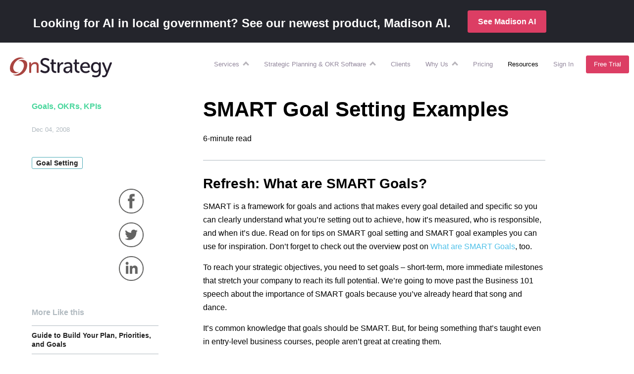

--- FILE ---
content_type: text/html; charset=UTF-8
request_url: https://onstrategyhq.com/resources/smart-goal-setting-examples/
body_size: 45396
content:
<!doctype html>
<html dir="ltr" lang="en-US"
	prefix="og: https://ogp.me/ns#" >

<head>
    <!-- wp_header -->
    
		<!-- All in One SEO 4.2.5.1 - aioseo.com -->
		<title>SMART Goal Examples | OnStrategy Resources</title>
		<meta name="description" content="Looking for SMART goal examples? Check out OnStrategy&#039;s collection of goal-setting examples. Set SMART goals for your organization and achieve success." />
		<meta name="robots" content="max-image-preview:large" />
		<link rel="canonical" href="https://onstrategyhq.com/resources/smart-goal-setting-examples/" />
		<meta name="generator" content="All in One SEO (AIOSEO) 4.2.5.1 " />
		<meta property="og:locale" content="en_US" />
		<meta property="og:site_name" content="OnStrategy" />
		<meta property="og:type" content="article" />
		<meta property="og:title" content="SMART Goal Examples | OnStrategy Resources" />
		<meta property="og:description" content="Looking for SMART goal examples? Check out OnStrategy&#039;s collection of goal-setting examples. Set SMART goals for your organization and achieve success." />
		<meta property="og:url" content="https://onstrategyhq.com/resources/smart-goal-setting-examples/" />
		<meta property="og:image" content="https://onstrategyhq.com/wp-content/themes/msp/img/icons/onstrategy-logo.svg" />
		<meta property="og:image:secure_url" content="https://onstrategyhq.com/wp-content/themes/msp/img/icons/onstrategy-logo.svg" />
		<meta property="article:published_time" content="2008-12-04T01:13:50+00:00" />
		<meta property="article:modified_time" content="2023-04-14T04:10:33+00:00" />
		<meta name="twitter:card" content="summary" />
		<meta name="twitter:title" content="SMART Goal Examples | OnStrategy Resources" />
		<meta name="twitter:description" content="Looking for SMART goal examples? Check out OnStrategy&#039;s collection of goal-setting examples. Set SMART goals for your organization and achieve success." />
		<meta name="twitter:image" content="https://onstrategyhq.com/wp-content/themes/msp/img/icons/onstrategy-logo.svg" />
		<script type="application/ld+json" class="aioseo-schema">
			{"@context":"https:\/\/schema.org","@graph":[{"@type":"BreadcrumbList","@id":"https:\/\/onstrategyhq.com\/resources\/smart-goal-setting-examples\/#breadcrumblist","itemListElement":[{"@type":"ListItem","@id":"https:\/\/onstrategyhq.com\/#listItem","position":1,"item":{"@type":"WebPage","@id":"https:\/\/onstrategyhq.com\/","name":"Home","description":"OnStrategy combines hands-on services with customized software to design great strategy and automate the process for managing execution.","url":"https:\/\/onstrategyhq.com\/"},"nextItem":"https:\/\/onstrategyhq.com\/resources\/smart-goal-setting-examples\/#listItem"},{"@type":"ListItem","@id":"https:\/\/onstrategyhq.com\/resources\/smart-goal-setting-examples\/#listItem","position":2,"item":{"@type":"WebPage","@id":"https:\/\/onstrategyhq.com\/resources\/smart-goal-setting-examples\/","name":"SMART Goal Setting Examples","description":"Looking for SMART goal examples? Check out OnStrategy's collection of goal-setting examples. Set SMART goals for your organization and achieve success.","url":"https:\/\/onstrategyhq.com\/resources\/smart-goal-setting-examples\/"},"previousItem":"https:\/\/onstrategyhq.com\/#listItem"}]},{"@type":"Organization","@id":"https:\/\/onstrategyhq.com\/#organization","name":"OnStrategy","url":"https:\/\/onstrategyhq.com\/","logo":{"@type":"ImageObject","url":"https:\/\/onstrategyhq.com\/wp-content\/themes\/msp\/img\/icons\/onstrategy-logo.svg","@id":"https:\/\/onstrategyhq.com\/#organizationLogo"},"image":{"@id":"https:\/\/onstrategyhq.com\/#organizationLogo"},"contactPoint":{"@type":"ContactPoint","telephone":"+17757477407","contactType":"none"}},{"@type":"WebSite","@id":"https:\/\/onstrategyhq.com\/#website","url":"https:\/\/onstrategyhq.com\/","name":"OnStrategy","description":"Strategy Made Simple","inLanguage":"en-US","publisher":{"@id":"https:\/\/onstrategyhq.com\/#organization"}},{"@type":"Article","@id":"https:\/\/onstrategyhq.com\/resources\/smart-goal-setting-examples\/#article","name":"SMART Goal Examples | OnStrategy Resources","headline":"SMART Goal Setting Examples","description":"Looking for SMART goal examples? Check out OnStrategy's collection of goal-setting examples. Set SMART goals for your organization and achieve success.","author":{"@id":"https:\/\/onstrategyhq.com\/resources\/author\/alayna\/#author"},"publisher":{"@id":"https:\/\/onstrategyhq.com\/#organization"},"image":{"@type":"ImageObject","url":"https:\/\/onstrategyhq.com\/wp-content\/uploads\/2013\/12\/SMART-goal-setting-examples.jpg","width":5600,"height":5200,"caption":"smart goal examples"},"datePublished":"2008-12-04T01:13:50-08:00","dateModified":"2008-12-04T01:13:50-08:00","inLanguage":"en-US","commentCount":5,"mainEntityOfPage":{"@id":"https:\/\/onstrategyhq.com\/resources\/smart-goal-setting-examples\/#webpage"},"isPartOf":{"@id":"https:\/\/onstrategyhq.com\/resources\/smart-goal-setting-examples\/#webpage"},"articleSection":"Goals, OKRs, KPIs, Goal Setting, Article"},{"@type":"WebPage","@id":"https:\/\/onstrategyhq.com\/resources\/smart-goal-setting-examples\/#webpage","url":"https:\/\/onstrategyhq.com\/resources\/smart-goal-setting-examples\/","name":"SMART Goal Examples | OnStrategy Resources","description":"Looking for SMART goal examples? Check out OnStrategy's collection of goal-setting examples. Set SMART goals for your organization and achieve success.","inLanguage":"en-US","isPartOf":{"@id":"https:\/\/onstrategyhq.com\/#website"},"breadcrumb":{"@id":"https:\/\/onstrategyhq.com\/resources\/smart-goal-setting-examples\/#breadcrumblist"},"author":"https:\/\/onstrategyhq.com\/resources\/author\/alayna\/#author","creator":"https:\/\/onstrategyhq.com\/resources\/author\/alayna\/#author","image":{"@type":"ImageObject","url":"https:\/\/onstrategyhq.com\/wp-content\/uploads\/2013\/12\/SMART-goal-setting-examples.jpg","@id":"https:\/\/onstrategyhq.com\/#mainImage","width":5600,"height":5200,"caption":"smart goal examples"},"primaryImageOfPage":{"@id":"https:\/\/onstrategyhq.com\/resources\/smart-goal-setting-examples\/#mainImage"},"datePublished":"2008-12-04T01:13:50-08:00","dateModified":"2023-04-14T04:10:33-07:00"}]}
		</script>
		<!-- All in One SEO -->

<link rel='dns-prefetch' href='//js.hs-scripts.com' />
<link rel='dns-prefetch' href='//s.w.org' />
<link rel="alternate" type="application/rss+xml" title="OnStrategy &raquo; SMART Goal Setting Examples Comments Feed" href="https://onstrategyhq.com/resources/smart-goal-setting-examples/feed/" />
<style id='global-styles-inline-css' type='text/css'>
body{--wp--preset--color--black: #000000;--wp--preset--color--cyan-bluish-gray: #abb8c3;--wp--preset--color--white: #ffffff;--wp--preset--color--pale-pink: #f78da7;--wp--preset--color--vivid-red: #cf2e2e;--wp--preset--color--luminous-vivid-orange: #ff6900;--wp--preset--color--luminous-vivid-amber: #fcb900;--wp--preset--color--light-green-cyan: #7bdcb5;--wp--preset--color--vivid-green-cyan: #00d084;--wp--preset--color--pale-cyan-blue: #8ed1fc;--wp--preset--color--vivid-cyan-blue: #0693e3;--wp--preset--color--vivid-purple: #9b51e0;--wp--preset--gradient--vivid-cyan-blue-to-vivid-purple: linear-gradient(135deg,rgba(6,147,227,1) 0%,rgb(155,81,224) 100%);--wp--preset--gradient--light-green-cyan-to-vivid-green-cyan: linear-gradient(135deg,rgb(122,220,180) 0%,rgb(0,208,130) 100%);--wp--preset--gradient--luminous-vivid-amber-to-luminous-vivid-orange: linear-gradient(135deg,rgba(252,185,0,1) 0%,rgba(255,105,0,1) 100%);--wp--preset--gradient--luminous-vivid-orange-to-vivid-red: linear-gradient(135deg,rgba(255,105,0,1) 0%,rgb(207,46,46) 100%);--wp--preset--gradient--very-light-gray-to-cyan-bluish-gray: linear-gradient(135deg,rgb(238,238,238) 0%,rgb(169,184,195) 100%);--wp--preset--gradient--cool-to-warm-spectrum: linear-gradient(135deg,rgb(74,234,220) 0%,rgb(151,120,209) 20%,rgb(207,42,186) 40%,rgb(238,44,130) 60%,rgb(251,105,98) 80%,rgb(254,248,76) 100%);--wp--preset--gradient--blush-light-purple: linear-gradient(135deg,rgb(255,206,236) 0%,rgb(152,150,240) 100%);--wp--preset--gradient--blush-bordeaux: linear-gradient(135deg,rgb(254,205,165) 0%,rgb(254,45,45) 50%,rgb(107,0,62) 100%);--wp--preset--gradient--luminous-dusk: linear-gradient(135deg,rgb(255,203,112) 0%,rgb(199,81,192) 50%,rgb(65,88,208) 100%);--wp--preset--gradient--pale-ocean: linear-gradient(135deg,rgb(255,245,203) 0%,rgb(182,227,212) 50%,rgb(51,167,181) 100%);--wp--preset--gradient--electric-grass: linear-gradient(135deg,rgb(202,248,128) 0%,rgb(113,206,126) 100%);--wp--preset--gradient--midnight: linear-gradient(135deg,rgb(2,3,129) 0%,rgb(40,116,252) 100%);--wp--preset--duotone--dark-grayscale: url('#wp-duotone-dark-grayscale');--wp--preset--duotone--grayscale: url('#wp-duotone-grayscale');--wp--preset--duotone--purple-yellow: url('#wp-duotone-purple-yellow');--wp--preset--duotone--blue-red: url('#wp-duotone-blue-red');--wp--preset--duotone--midnight: url('#wp-duotone-midnight');--wp--preset--duotone--magenta-yellow: url('#wp-duotone-magenta-yellow');--wp--preset--duotone--purple-green: url('#wp-duotone-purple-green');--wp--preset--duotone--blue-orange: url('#wp-duotone-blue-orange');--wp--preset--font-size--small: 13px;--wp--preset--font-size--medium: 20px;--wp--preset--font-size--large: 36px;--wp--preset--font-size--x-large: 42px;}.has-black-color{color: var(--wp--preset--color--black) !important;}.has-cyan-bluish-gray-color{color: var(--wp--preset--color--cyan-bluish-gray) !important;}.has-white-color{color: var(--wp--preset--color--white) !important;}.has-pale-pink-color{color: var(--wp--preset--color--pale-pink) !important;}.has-vivid-red-color{color: var(--wp--preset--color--vivid-red) !important;}.has-luminous-vivid-orange-color{color: var(--wp--preset--color--luminous-vivid-orange) !important;}.has-luminous-vivid-amber-color{color: var(--wp--preset--color--luminous-vivid-amber) !important;}.has-light-green-cyan-color{color: var(--wp--preset--color--light-green-cyan) !important;}.has-vivid-green-cyan-color{color: var(--wp--preset--color--vivid-green-cyan) !important;}.has-pale-cyan-blue-color{color: var(--wp--preset--color--pale-cyan-blue) !important;}.has-vivid-cyan-blue-color{color: var(--wp--preset--color--vivid-cyan-blue) !important;}.has-vivid-purple-color{color: var(--wp--preset--color--vivid-purple) !important;}.has-black-background-color{background-color: var(--wp--preset--color--black) !important;}.has-cyan-bluish-gray-background-color{background-color: var(--wp--preset--color--cyan-bluish-gray) !important;}.has-white-background-color{background-color: var(--wp--preset--color--white) !important;}.has-pale-pink-background-color{background-color: var(--wp--preset--color--pale-pink) !important;}.has-vivid-red-background-color{background-color: var(--wp--preset--color--vivid-red) !important;}.has-luminous-vivid-orange-background-color{background-color: var(--wp--preset--color--luminous-vivid-orange) !important;}.has-luminous-vivid-amber-background-color{background-color: var(--wp--preset--color--luminous-vivid-amber) !important;}.has-light-green-cyan-background-color{background-color: var(--wp--preset--color--light-green-cyan) !important;}.has-vivid-green-cyan-background-color{background-color: var(--wp--preset--color--vivid-green-cyan) !important;}.has-pale-cyan-blue-background-color{background-color: var(--wp--preset--color--pale-cyan-blue) !important;}.has-vivid-cyan-blue-background-color{background-color: var(--wp--preset--color--vivid-cyan-blue) !important;}.has-vivid-purple-background-color{background-color: var(--wp--preset--color--vivid-purple) !important;}.has-black-border-color{border-color: var(--wp--preset--color--black) !important;}.has-cyan-bluish-gray-border-color{border-color: var(--wp--preset--color--cyan-bluish-gray) !important;}.has-white-border-color{border-color: var(--wp--preset--color--white) !important;}.has-pale-pink-border-color{border-color: var(--wp--preset--color--pale-pink) !important;}.has-vivid-red-border-color{border-color: var(--wp--preset--color--vivid-red) !important;}.has-luminous-vivid-orange-border-color{border-color: var(--wp--preset--color--luminous-vivid-orange) !important;}.has-luminous-vivid-amber-border-color{border-color: var(--wp--preset--color--luminous-vivid-amber) !important;}.has-light-green-cyan-border-color{border-color: var(--wp--preset--color--light-green-cyan) !important;}.has-vivid-green-cyan-border-color{border-color: var(--wp--preset--color--vivid-green-cyan) !important;}.has-pale-cyan-blue-border-color{border-color: var(--wp--preset--color--pale-cyan-blue) !important;}.has-vivid-cyan-blue-border-color{border-color: var(--wp--preset--color--vivid-cyan-blue) !important;}.has-vivid-purple-border-color{border-color: var(--wp--preset--color--vivid-purple) !important;}.has-vivid-cyan-blue-to-vivid-purple-gradient-background{background: var(--wp--preset--gradient--vivid-cyan-blue-to-vivid-purple) !important;}.has-light-green-cyan-to-vivid-green-cyan-gradient-background{background: var(--wp--preset--gradient--light-green-cyan-to-vivid-green-cyan) !important;}.has-luminous-vivid-amber-to-luminous-vivid-orange-gradient-background{background: var(--wp--preset--gradient--luminous-vivid-amber-to-luminous-vivid-orange) !important;}.has-luminous-vivid-orange-to-vivid-red-gradient-background{background: var(--wp--preset--gradient--luminous-vivid-orange-to-vivid-red) !important;}.has-very-light-gray-to-cyan-bluish-gray-gradient-background{background: var(--wp--preset--gradient--very-light-gray-to-cyan-bluish-gray) !important;}.has-cool-to-warm-spectrum-gradient-background{background: var(--wp--preset--gradient--cool-to-warm-spectrum) !important;}.has-blush-light-purple-gradient-background{background: var(--wp--preset--gradient--blush-light-purple) !important;}.has-blush-bordeaux-gradient-background{background: var(--wp--preset--gradient--blush-bordeaux) !important;}.has-luminous-dusk-gradient-background{background: var(--wp--preset--gradient--luminous-dusk) !important;}.has-pale-ocean-gradient-background{background: var(--wp--preset--gradient--pale-ocean) !important;}.has-electric-grass-gradient-background{background: var(--wp--preset--gradient--electric-grass) !important;}.has-midnight-gradient-background{background: var(--wp--preset--gradient--midnight) !important;}.has-small-font-size{font-size: var(--wp--preset--font-size--small) !important;}.has-medium-font-size{font-size: var(--wp--preset--font-size--medium) !important;}.has-large-font-size{font-size: var(--wp--preset--font-size--large) !important;}.has-x-large-font-size{font-size: var(--wp--preset--font-size--x-large) !important;}
</style>
<style id='woocommerce-inline-inline-css' type='text/css'>
.woocommerce form .form-row .required { visibility: visible; }
</style>
<script type='text/javascript' id='wc-enhanced-select-js-extra'>
/* <![CDATA[ */
var wc_enhanced_select_params = {"i18n_matches_1":"One result is available, press enter to select it.","i18n_matches_n":"%qty% results are available, use up and down arrow keys to navigate.","i18n_no_matches":"No matches found","i18n_ajax_error":"Loading failed","i18n_input_too_short_1":"Please enter 1 or more characters","i18n_input_too_short_n":"Please enter %qty% or more characters","i18n_input_too_long_1":"Please delete 1 character","i18n_input_too_long_n":"Please delete %qty% characters","i18n_selection_too_long_1":"You can only select 1 item","i18n_selection_too_long_n":"You can only select %qty% items","i18n_load_more":"Loading more results\u2026","i18n_searching":"Searching\u2026","ajax_url":"https:\/\/onstrategyhq.com\/wp-admin\/admin-ajax.php","search_products_nonce":"ed1d261655","search_customers_nonce":"ca4a3f0101"};
/* ]]> */
</script>
<link rel="https://api.w.org/" href="https://onstrategyhq.com/wp-json/" /><link rel="alternate" type="application/json" href="https://onstrategyhq.com/wp-json/wp/v2/posts/668" /><link rel="EditURI" type="application/rsd+xml" title="RSD" href="https://onstrategyhq.com/xmlrpc.php?rsd" />
<link rel="wlwmanifest" type="application/wlwmanifest+xml" href="https://onstrategyhq.com/wp-includes/wlwmanifest.xml" /> 
<meta name="generator" content="WordPress 5.9.12" />
<meta name="generator" content="WooCommerce 6.4.1" />
<link rel='shortlink' href='https://onstrategyhq.com/?p=668' />
<link rel="alternate" type="application/json+oembed" href="https://onstrategyhq.com/wp-json/oembed/1.0/embed?url=https%3A%2F%2Fonstrategyhq.com%2Fresources%2Fsmart-goal-setting-examples%2F" />
<link rel="alternate" type="text/xml+oembed" href="https://onstrategyhq.com/wp-json/oembed/1.0/embed?url=https%3A%2F%2Fonstrategyhq.com%2Fresources%2Fsmart-goal-setting-examples%2F&#038;format=xml" />
	<noscript><style>.woocommerce-product-gallery{ opacity: 1 !important; }</style></noscript>
	    <meta charset="UTF-8">
    <meta name="viewport" content="width=device-width, initial-scale=1.0, minimum-scale=1.0, maximum-scale=1.0">
    
    <link rel="apple-touch-icon" sizes="180x180" href="/wp-content/themes/msp/favicons/apple-touch-icon.png">
    <link rel="icon" type="image/png" sizes="32x32" href="/wp-content/themes/msp/favicons/favicon-32x32.png">
    <link rel="icon" type="image/png" sizes="16x16" href="/wp-content/themes/msp/favicons/favicon-16x16.png">
    <link rel="icon" type="image/png" sizes="192x192" href="/wp-content/themes/msp/favicons/android-chrome-192x192.png">
    <link rel="icon" type="image/png" sizes="512x512" href="/wp-content/themes/msp/favicons/android-chrome-512x512.png">
    <link rel="manifest" href="/wp-content/themes/msp/favicons/site.webmanifest">
    <link rel="mask-icon" href="/wp-content/themes/msp/favicons/safari-pinned-tab.svg" color="#5bbad5">
    <meta name="msapplication-TileColor" content="#da532c">
    <meta name="theme-color" content="#ffffff">
    <link rel="preconnect" href="https://fonts.gstatic.com/" crossorigin>
            <meta name="CCBot" content="nofollow">
        

    <!-- preconnect links begin -->
    <link rel="preconnect" href="https://connect.facebook.net/">
    <link rel="preconnect" href="https://fonts.googleapis.com">
    <link rel="preconnect" href="https://fonts.gstatic.com" crossorigin>
    <link rel='dns-prefetch' href='//js.hs-scripts.com' />
    <link rel='dns-prefetch' href='//onstrategyhq.com' />
    <link rel='dns-prefetch' href='//s.adroll.com' />
    <link rel='dns-prefetch' href='//s.w.org' />
    
    
    <style>
        ﻿@import url("https://fonts.googleapis.com/css2?family=Roboto:wght@300;400;500;700;900&display=swap");@import url("https://fonts.googleapis.com/css2?family=Lato:ital,wght@0,100;0,300;0,400;0,700;0,900;1,100;1,300;1,400;1,700;1,900&family=Playfair+Display:ital,wght@0,400..900;1,400..900&display=swap");*{font-family:'Roboto', 'Open Sans', 'Arial', sans-serif;color:#212121}body.global-defaults{font:normal 1em/1.72em 'Roboto', 'Open Sans', 'Arial', sans-serif, sans-serif;font-weight:normal;word-wrap:break-word}body.global-defaults .madisonSerif{font-family:'Playfair Display', serif !important}body.global-defaults .madisonSans{font-family:'Lato', sans-serif !important}body.global-defaults .madisonFade{background:linear-gradient(90deg, #000 0%, #00B4E3 56%, #006D9B 91.5%);-webkit-background-clip:text;-webkit-text-fill-color:transparent;background-clip:text;color:transparent}body.global-defaults .madisonFadeBottomBorder{border-bottom:1px solid #006D9B;border-color:linear-gradient(90deg, #000 0%, #00B4E3 56%, #006D9B 91.5%)}body.global-defaults h1,body.global-defaults h2,body.global-defaults h3,body.global-defaults h4,body.global-defaults h5,body.global-defaults h6{font-weight:normal;margin:0 0 15px 0}body.global-defaults h1 span,body.global-defaults h1 em,body.global-defaults h1 strong,body.global-defaults h2 span,body.global-defaults h2 em,body.global-defaults h2 strong,body.global-defaults h3 span,body.global-defaults h3 em,body.global-defaults h3 strong,body.global-defaults h4 span,body.global-defaults h4 em,body.global-defaults h4 strong,body.global-defaults h5 span,body.global-defaults h5 em,body.global-defaults h5 strong,body.global-defaults h6 span,body.global-defaults h6 em,body.global-defaults h6 strong{font-size:inherit}body.global-defaults h1.quoted,body.global-defaults h2.quoted,body.global-defaults h3.quoted,body.global-defaults h4.quoted,body.global-defaults h5.quoted,body.global-defaults h6.quoted{position:relative}body.global-defaults h1.quoted::before,body.global-defaults h2.quoted::before,body.global-defaults h3.quoted::before,body.global-defaults h4.quoted::before,body.global-defaults h5.quoted::before,body.global-defaults h6.quoted::before{content:'“';color:#5BC2A7;position:absolute;width:32px;height:32px;top:22px;left:-55px;font-size:120px}body.global-defaults h1.quoted::after,body.global-defaults h2.quoted::after,body.global-defaults h3.quoted::after,body.global-defaults h4.quoted::after,body.global-defaults h5.quoted::after,body.global-defaults h6.quoted::after{content:'“';color:#5BC2A7;color:#5BC2A7;position:absolute;width:32px;height:32px;bottom:-35px;right:-25px;font-size:120px;transform:scaleX(-1)}body.global-defaults h1{font-size:36px;line-height:46px}body.global-defaults h1.medium{font-size:46px;line-height:60px}body.global-defaults h1.medium-big{font-size:50px;line-height:75px}body.global-defaults h1.medium-big.spaced{line-height:82px}body.global-defaults h1.big{font-size:60px;line-height:82px}body.global-defaults h1.huge{font-size:72px;line-height:96px}body.global-defaults h1.enormous{font-size:100px;line-height:130px}body.global-defaults h1.tall{line-height:80px}body.global-defaults h1 .underimage{position:relative;color:inherit;font-size:inherit;font-weight:inherit;z-index:1}body.global-defaults h1 .underimage::after{content:"";position:absolute;bottom:-32px;left:0px;width:100%;height:26px;background-image:url(/wp-content/themes/msp/img/elements/text-underline.png);background-repeat:no-repeat;background-position:center center;background-size:100%}body.global-defaults h1 .underimage.close::after{bottom:-22px}@media screen and (max-width: 670px){body.global-defaults h1 .underimage::after{bottom:-20px}}body.global-defaults h2{font-size:28px;line-height:34px;font-weight:500}body.global-defaults h2.normal{font-weight:normal}body.global-defaults h2.medium-big{font-size:30px;line-height:42px}body.global-defaults h2.big{font-size:40px;line-height:48px}body.global-defaults h2.huge{font-size:50px;line-height:62px}body.global-defaults h2.small{font-size:20px;line-height:30px}body.global-defaults h2.enormous{font-size:60px;line-height:78px}body.global-defaults h2.extraEnormous{font-size:75px;line-height:100px}body.global-defaults h3{font-size:24px;line-height:32px}body.global-defaults h3.big{font-size:40px;line-height:48px}body.global-defaults h3.medium-big{font-size:36px;line-height:42px}body.global-defaults h3.semi-big{font-size:30px;line-height:40px}body.global-defaults h3.huge{font-size:50px;line-height:75px}body.global-defaults h4{font-size:22px;line-height:32px}body.global-defaults h4.big{font-size:24px;line-height:32px}body.global-defaults h4.huge{font-size:36px;line-height:48px}body.global-defaults h5,body.global-defaults h6{font-size:18px;line-height:26px}body.global-defaults h5.big,body.global-defaults h6.big{font-size:22px;line-height:32px}body.global-defaults h5.medium-big,body.global-defaults h6.medium-big{font-size:20px;line-height:30px}body.global-defaults h5.huge,body.global-defaults h6.huge{font-size:26px;line-height:36px}body.global-defaults h5.slides,body.global-defaults h6.slides{font-size:52px;line-height:52px}body.global-defaults a:not(.ms-btn):not(.ftd-signup-button){color:#4fc1e9;text-decoration:none;outline:none;transition:color .2s ease-in-out}body.global-defaults a:not(.ms-btn):not(.ftd-signup-button):hover{text-decoration:none;color:#e24766}body.global-defaults a:not(.ms-btn):not(.ftd-signup-button).os-phone{color:inherit !important;font-size:inherit;font-weight:inherit;text-transform:inherit;text-decoration:inherit}body.global-defaults a:not(.ms-btn):not(.ftd-signup-button).green{color:#64D9B5}body.global-defaults p{margin:0 0 15px;padding:0}body.global-defaults a:not(.ms-btn),body.global-defaults p,body.global-defaults ul,body.global-defaults ol,body.global-defaults span,body.global-defaults em,body.global-defaults blockquote,body.global-defaults input[type=text],body.global-defaults input[type=email],body.global-defaults input[type=phone],body.global-defaults input[type=password],body.global-defaults textarea{font-weight:inherit;font-size:16px}body.global-defaults a:not(.ms-btn).big,body.global-defaults p.big,body.global-defaults ul.big,body.global-defaults ol.big,body.global-defaults span.big,body.global-defaults em.big,body.global-defaults blockquote.big,body.global-defaults input[type=text].big,body.global-defaults input[type=email].big,body.global-defaults input[type=phone].big,body.global-defaults input[type=password].big,body.global-defaults textarea.big{font-size:18px;line-height:30px}body.global-defaults a:not(.ms-btn).huge,body.global-defaults p.huge,body.global-defaults ul.huge,body.global-defaults ol.huge,body.global-defaults span.huge,body.global-defaults em.huge,body.global-defaults blockquote.huge,body.global-defaults input[type=text].huge,body.global-defaults input[type=email].huge,body.global-defaults input[type=phone].huge,body.global-defaults input[type=password].huge,body.global-defaults textarea.huge{font-size:22px;line-height:36px}body.global-defaults a:not(.ms-btn).small,body.global-defaults p.small,body.global-defaults ul.small,body.global-defaults ol.small,body.global-defaults span.small,body.global-defaults em.small,body.global-defaults blockquote.small,body.global-defaults input[type=text].small,body.global-defaults input[type=email].small,body.global-defaults input[type=phone].small,body.global-defaults input[type=password].small,body.global-defaults textarea.small{font-size:12px;line-height:16px}body.global-defaults strong{font-size:inherit}@media screen and (max-width: 1260px){body.global-defaults h1.reduced-mobile{font-size:2.4rem !important}}body.global-defaults h1.red,body.global-defaults h2.red,body.global-defaults h3.red,body.global-defaults h4.red,body.global-defaults h5.red,body.global-defaults h6.red,body.global-defaults p.red,body.global-defaults span.red,body.global-defaults li.red,body.global-defaults a:not(.ms-btn):not(.ftd-signup-button).red,body.global-defaults strong.red,body.global-defaults em.red,body.global-defaults sup.red{color:#e24766}body.global-defaults h1.blue,body.global-defaults h2.blue,body.global-defaults h3.blue,body.global-defaults h4.blue,body.global-defaults h5.blue,body.global-defaults h6.blue,body.global-defaults p.blue,body.global-defaults span.blue,body.global-defaults li.blue,body.global-defaults a:not(.ms-btn):not(.ftd-signup-button).blue,body.global-defaults strong.blue,body.global-defaults em.blue,body.global-defaults sup.blue{color:#009bdf}body.global-defaults h1.green,body.global-defaults h2.green,body.global-defaults h3.green,body.global-defaults h4.green,body.global-defaults h5.green,body.global-defaults h6.green,body.global-defaults p.green,body.global-defaults span.green,body.global-defaults li.green,body.global-defaults a:not(.ms-btn):not(.ftd-signup-button).green,body.global-defaults strong.green,body.global-defaults em.green,body.global-defaults sup.green{color:#0fd584}body.global-defaults h1.purple,body.global-defaults h2.purple,body.global-defaults h3.purple,body.global-defaults h4.purple,body.global-defaults h5.purple,body.global-defaults h6.purple,body.global-defaults p.purple,body.global-defaults span.purple,body.global-defaults li.purple,body.global-defaults a:not(.ms-btn):not(.ftd-signup-button).purple,body.global-defaults strong.purple,body.global-defaults em.purple,body.global-defaults sup.purple{color:#9747FF}body.global-defaults h1.grey,body.global-defaults h2.grey,body.global-defaults h3.grey,body.global-defaults h4.grey,body.global-defaults h5.grey,body.global-defaults h6.grey,body.global-defaults p.grey,body.global-defaults span.grey,body.global-defaults li.grey,body.global-defaults a:not(.ms-btn):not(.ftd-signup-button).grey,body.global-defaults strong.grey,body.global-defaults em.grey,body.global-defaults sup.grey{color:#212121}body.global-defaults h1.white,body.global-defaults h2.white,body.global-defaults h3.white,body.global-defaults h4.white,body.global-defaults h5.white,body.global-defaults h6.white,body.global-defaults p.white,body.global-defaults span.white,body.global-defaults li.white,body.global-defaults a:not(.ms-btn):not(.ftd-signup-button).white,body.global-defaults strong.white,body.global-defaults em.white,body.global-defaults sup.white{color:#fff}body.global-defaults h1.f_dark_teal,body.global-defaults h2.f_dark_teal,body.global-defaults h3.f_dark_teal,body.global-defaults h4.f_dark_teal,body.global-defaults h5.f_dark_teal,body.global-defaults h6.f_dark_teal,body.global-defaults p.f_dark_teal,body.global-defaults span.f_dark_teal,body.global-defaults li.f_dark_teal,body.global-defaults a:not(.ms-btn):not(.ftd-signup-button).f_dark_teal,body.global-defaults strong.f_dark_teal,body.global-defaults em.f_dark_teal,body.global-defaults sup.f_dark_teal{color:#31B6C5}body.global-defaults h1.fat,body.global-defaults h2.fat,body.global-defaults h3.fat,body.global-defaults h4.fat,body.global-defaults h5.fat,body.global-defaults h6.fat,body.global-defaults p.fat,body.global-defaults span.fat,body.global-defaults li.fat,body.global-defaults a:not(.ms-btn):not(.ftd-signup-button).fat,body.global-defaults strong.fat,body.global-defaults em.fat,body.global-defaults sup.fat{font-weight:700}body.global-defaults h1.medium,body.global-defaults h2.medium,body.global-defaults h3.medium,body.global-defaults h4.medium,body.global-defaults h5.medium,body.global-defaults h6.medium,body.global-defaults p.medium,body.global-defaults span.medium,body.global-defaults li.medium,body.global-defaults a:not(.ms-btn):not(.ftd-signup-button).medium,body.global-defaults strong.medium,body.global-defaults em.medium,body.global-defaults sup.medium{font-weight:500}body.global-defaults h1.thin,body.global-defaults h2.thin,body.global-defaults h3.thin,body.global-defaults h4.thin,body.global-defaults h5.thin,body.global-defaults h6.thin,body.global-defaults p.thin,body.global-defaults span.thin,body.global-defaults li.thin,body.global-defaults a:not(.ms-btn):not(.ftd-signup-button).thin,body.global-defaults strong.thin,body.global-defaults em.thin,body.global-defaults sup.thin{font-weight:100}body.global-defaults h1.uppercase,body.global-defaults h2.uppercase,body.global-defaults h3.uppercase,body.global-defaults h4.uppercase,body.global-defaults h5.uppercase,body.global-defaults h6.uppercase,body.global-defaults p.uppercase,body.global-defaults span.uppercase,body.global-defaults li.uppercase,body.global-defaults a:not(.ms-btn):not(.ftd-signup-button).uppercase,body.global-defaults strong.uppercase,body.global-defaults em.uppercase,body.global-defaults sup.uppercase{text-transform:uppercase}body.global-defaults h1.wide,body.global-defaults h2.wide,body.global-defaults h3.wide,body.global-defaults h4.wide,body.global-defaults h5.wide,body.global-defaults h6.wide,body.global-defaults p.wide,body.global-defaults span.wide,body.global-defaults li.wide,body.global-defaults a:not(.ms-btn):not(.ftd-signup-button).wide,body.global-defaults strong.wide,body.global-defaults em.wide,body.global-defaults sup.wide{letter-spacing:6px}body.global-defaults h1.medium-grey,body.global-defaults h2.medium-grey,body.global-defaults h3.medium-grey,body.global-defaults h4.medium-grey,body.global-defaults h5.medium-grey,body.global-defaults h6.medium-grey,body.global-defaults p.medium-grey,body.global-defaults span.medium-grey,body.global-defaults li.medium-grey,body.global-defaults a:not(.ms-btn):not(.ftd-signup-button).medium-grey,body.global-defaults strong.medium-grey,body.global-defaults em.medium-grey,body.global-defaults sup.medium-grey{color:#072125}body.global-defaults span.huge{font-size:60px;line-height:72px}body.global-defaults span.small{font-size:14px;line-height:20px}body.global-defaults sup{font-size:40%;color:inherit}body.global-defaults sup.small{font-size:14px;line-height:20px}@media screen and (max-width: 1005px){body.global-defaults h1{font-size:30px;line-height:40px}body.global-defaults h1.big{font-size:48px;line-height:54px}body.global-defaults h1.huge{font-size:56px;line-height:64px}body.global-defaults h1.tall{line-height:64px}body.global-defaults h1.enormous{font-size:70px;line-height:90px}body.global-defaults h2{font-size:20px;line-height:30px}body.global-defaults h2.big{font-size:36px;line-height:44px}body.global-defaults h2.huge{font-size:42px;line-height:52px}body.global-defaults h2.enormous{font-size:52px;line-height:58px}body.global-defaults h3{font-size:28px;line-height:34px}body.global-defaults h3.big{font-size:32px;line-height:38px}body.global-defaults h3.huge{font-size:40px;line-height:48px}body.global-defaults h3.medium-big{font-size:32px;line-height:40px}body.global-defaults h4{font-size:22px;line-height:32px}body.global-defaults h4.big{font-size:24px;line-height:36px}body.global-defaults h4.huge{font-size:32px;line-height:42px}body.global-defaults h5,body.global-defaults h6{font-size:16px;line-height:26px}body.global-defaults h5.big,body.global-defaults h6.big{font-size:18px;line-height:28px}body.global-defaults h5.huge,body.global-defaults h6.huge{font-size:22px;line-height:32px}body.global-defaults span.huge{font-size:50px;line-height:62px}}@media screen and (max-width: 670px){body.global-defaults h1{font-size:30px;line-height:40px}body.global-defaults h1.big{font-size:48px;line-height:54px}body.global-defaults h1.medium-big{font-size:36px;line-height:42px}body.global-defaults h1.huge{font-size:48px;line-height:54px}body.global-defaults h1.tall{line-height:54px}body.global-defaults h1.reduced-mobile{font-size:2.2rem !important}body.global-defaults h1.enormous{font-size:50px;line-height:62px}body.global-defaults h2{font-size:20px;line-height:30px}body.global-defaults h2.big{font-size:32px;line-height:38px}body.global-defaults h2.huge{font-size:38px;line-height:46px}body.global-defaults h2.enormous{font-size:42px;line-height:58px}body.global-defaults h3{font-size:20px;line-height:24px}body.global-defaults h3.big{font-size:24px;line-height:28px}body.global-defaults h3.huge{font-size:32px;line-height:38px}body.global-defaults h3.semi-big{font-size:26px;line-height:32px}body.global-defaults h3.medium-big{font-size:24px;line-height:32px}body.global-defaults h4{font-size:22px;line-height:32px}body.global-defaults h4.big{font-size:24px;line-height:36px}body.global-defaults h4.huge{font-size:32px;line-height:42px}body.global-defaults span.huge{font-size:32px;line-height:42px}}@media screen and (max-width: 460px){body.global-defaults h1{font-size:40px;line-height:48px}body.global-defaults h1.big{font-size:48px;line-height:54px}body.global-defaults h1.huge{font-size:48px;line-height:54px}body.global-defaults h2{font-size:20px;line-height:30px}body.global-defaults h2.big{font-size:24px;line-height:28px}body.global-defaults h2.huge{font-size:32px;line-height:38px}body.global-defaults h2.enormous{font-size:32px;line-height:38px}body.global-defaults h3{font-size:18px;line-height:24px}body.global-defaults h3.big{font-size:20px;line-height:28px}body.global-defaults h3.huge{font-size:28px;line-height:34px}body.global-defaults h3.semi-big{font-size:20px;line-height:28px}body.global-defaults h4{font-size:20px;line-height:28px}body.global-defaults h4.big{font-size:22px;line-height:32px}body.global-defaults h4.huge{font-size:24px;line-height:34px}body.global-defaults span.huge{font-size:24px;line-height:34px}}.global-defaults{margin:0;padding:0;min-width:320px}.global-defaults.no-scroll{overflow:hidden}.global-defaults #page,.global-defaults .type-page{margin-top:86px}@media screen and (max-width: 1005px){.global-defaults #page,.global-defaults .type-page,.global-defaults .page-resources .tp-container,.global-defaults .resource-landing,.global-defaults .resource-post{margin-top:0px}}.global-defaults img{max-width:100%;height:auto;-moz-box-sizing:border-box;box-sizing:border-box}.global-defaults .position-relative{position:relative}.global-defaults .position-absolute{position:absolute}.global-defaults .width-1260,.global-defaults .width-break-one{width:100%;max-width:1260px;margin:0px auto}.global-defaults .width-1260.shadowed,.global-defaults .width-break-one.shadowed{box-shadow:0px 0px 15px 0px rgba(50,50,50,0.25)}.global-defaults .width-1260.margined,.global-defaults .width-break-one.margined{box-shadow:0px 10px 15px 0px rgba(50,50,50,0.25);position:relative;margin-top:-100px;margin-bottom:-40px;background-color:#fff}.global-defaults .width-1260 .show-only-at-1260,.global-defaults .width-break-one .show-only-at-1260{display:block}.global-defaults .width-1260 .show-only-below-1260,.global-defaults .width-break-one .show-only-below-1260{display:none}.global-defaults .width-1080{width:100%;max-width:1080px;margin:0px auto}.global-defaults .width-1080.shadowed{box-shadow:0px 0px 15px 0px rgba(50,50,50,0.25)}.global-defaults .width-1080.margined{box-shadow:0px 10px 15px 0px rgba(50,50,50,0.25);position:relative;margin-top:-100px;margin-bottom:-40px;background-color:#fff}.global-defaults .width-945,.global-defaults .width-break-two{width:100%;max-width:945px;margin:0px auto}.global-defaults .width-945.shadowed,.global-defaults .width-break-two.shadowed{box-shadow:0px 0px 15px 0px rgba(50,50,50,0.25)}.global-defaults .width-945.margined,.global-defaults .width-break-two.margined{box-shadow:0px 10px 15px 0px rgba(50,50,50,0.25);position:relative;margin-top:-100px;margin-bottom:-40px;background-color:#fff}.global-defaults .width-630,.global-defaults .width-break-three{width:100%;max-width:630px;margin:0px auto}.global-defaults .width-630.shadowed,.global-defaults .width-break-three.shadowed{box-shadow:0px 0px 15px 0px rgba(50,50,50,0.25)}.global-defaults .width-630.margined,.global-defaults .width-break-three.margined{box-shadow:0px 10px 15px 0px rgba(50,50,50,0.25);position:relative;margin-top:-100px;margin-bottom:-40px;background-color:#fff}.global-defaults .width-420,.global-defaults .width-break-four{width:100%;max-width:420px;margin:0px auto}.global-defaults .width-420.shadowed,.global-defaults .width-break-four.shadowed{box-shadow:0px 0px 15px 0px rgba(50,50,50,0.25)}.global-defaults .width-420.margined,.global-defaults .width-break-four.margined{box-shadow:0px 10px 15px 0px rgba(50,50,50,0.25);position:relative;margin-top:-100px;margin-bottom:-40px;background-color:#fff}.global-defaults .hide{display:none !important}.global-defaults .show{display:block !important}.global-defaults .inline-block{display:inline-block !important}@media screen and (max-width: 1340px){.global-defaults .width-1260,.global-defaults .width-1080,.global-defaults .width-break-one{width:100%;max-width:90%;margin:0px 5%}.global-defaults .width-1260 .show-only-at-1260,.global-defaults .width-break-one .show-only-at-1260{display:none}.global-defaults .width-1260 .show-only-below-1260,.global-defaults .width-break-one .show-only-below-1260{display:block}}.global-defaults br.mobile-br{display:none}.global-defaults hr{height:0px;border-bottom:1px solid #b1bac0;border-top:none;margin:15px 0px}.global-defaults hr.white{border-bottom:1px solid #fff}@media screen and (max-width: 1005px){.global-defaults .width-945,.global-defaults .width-break-two{width:100%;max-width:90%;margin:0px 5%}.global-defaults br.hide-on-mobile{display:none}}@media screen and (max-width: 670px){.global-defaults .width-630,.global-defaults .width-break-three{width:100%;max-width:90%;margin:0px 5%}}@media screen and (max-width: 460px){.global-defaults .width-420,.global-defaults .width-break-four{width:100%;max-width:90%;margin:0px 5%}}.global-defaults .inline-middle{display:inline-block;height:100%;width:100%;vertical-align:middle}.global-defaults .align-center{text-align:center}.global-defaults .align-left{text-align:left}.global-defaults .align-right{text-align:right}.global-defaults .float-left{float:left}.global-defaults .float-right{float:right}.global-defaults .desktop-show{display:block}.global-defaults .desktop-hide{display:none}.global-defaults .tablet-show,.global-defaults .mobile-show{display:none}@media screen and (max-width: 1005px){.global-defaults .tablet-centered{text-align:center !important}}@media screen and (max-width: 670px){.global-defaults .mobile-centered{text-align:center !important}}@media only screen and (max-width: 1005px){.global-defaults .desktop-show{display:none}.global-defaults .tablet-show{display:block}.global-defaults .tablet-hide{display:none !important}.global-defaults .tablet-center{text-align:center !important}}@media only screen and (max-width: 670px){.global-defaults .mobile-show{display:block}.global-defaults .mobile-hide{display:none !important}.global-defaults br.mobile-br{display:block}.global-defaults .mobile-center{text-align:center !important}}.page-no-newsletter section.newsletter{display:none !important}#tp-new-cta{display:none !important}.global-defaults input,.global-defaults textarea,.global-defaults select,.global-defaults input[type="search"],.global-defaults button{font-size:1em;font-family:inherit}.global-defaults input[type="text"],.global-defaults input[type="password"]{background:#ffffff;border:none;padding:6px 2%;border-radius:3px;border:1px solid #c8d5da;border-radius:8px}.global-defaults textarea{background:#ffffff;border:none;padding:6px 2%;border-radius:3px;border:1px solid #c8d5da;border-radius:8px}.global-defaults input[type="number"],.global-defaults input[type="search"],.global-defaults input[type="email"]{background:#ffffff;border:none;padding:6px 2%;border-radius:3px;border:1px solid #c8d5da;border-radius:8px}.global-defaults input[type="text"]{width:254px;max-width:100%;border:1px solid #c8d5da;border-radius:3px}.global-defaults input[type="search"],.global-defaults input[type="email"]{width:240px;border:1px solid #c8d5da;border-radius:3px}.global-defaults textarea{line-height:1.5em;width:96%;border:1px solid #c8d5da;border-radius:3px}.global-defaults textarea:focus{outline:none;background:#ffffff}.global-defaults button[type="reset"],.global-defaults button[type="submit"],.global-defaults button[type="button"]:not(.os-playbtn),.global-defaults input[type="reset"],.global-defaults input[type="submit"],.global-defaults input[type="button"]:not(.os-playbtn){background-color:#4fc1e9;border:1px solid #4fc1e9;padding:12px 50px;color:#ffffff;border-radius:3px;margin:0px 20px;font-weight:300;-moz-transition:all 0.4s;-webkit-transition:all 0.4s;transition:all 0.4s;background-image:url(/wp-content/themes/msp/images/backgrounds/white-button.png);background-position:-290px 0px;background-repeat:no-repeat}.global-defaults button[type="reset"][type="password"]:focus,.global-defaults button[type="reset"][type="text"]:focus,.global-defaults button[type="reset"][type="search"]:focus,.global-defaults button[type="reset"][type="email"]:focus,.global-defaults button[type="submit"][type="password"]:focus,.global-defaults button[type="submit"][type="text"]:focus,.global-defaults button[type="submit"][type="search"]:focus,.global-defaults button[type="submit"][type="email"]:focus,.global-defaults button[type="button"]:not(.os-playbtn)[type="password"]:focus,.global-defaults button[type="button"]:not(.os-playbtn)[type="text"]:focus,.global-defaults button[type="button"]:not(.os-playbtn)[type="search"]:focus,.global-defaults button[type="button"]:not(.os-playbtn)[type="email"]:focus,.global-defaults input[type="reset"][type="password"]:focus,.global-defaults input[type="reset"][type="text"]:focus,.global-defaults input[type="reset"][type="search"]:focus,.global-defaults input[type="reset"][type="email"]:focus,.global-defaults input[type="submit"][type="password"]:focus,.global-defaults input[type="submit"][type="text"]:focus,.global-defaults input[type="submit"][type="search"]:focus,.global-defaults input[type="submit"][type="email"]:focus,.global-defaults input[type="button"]:not(.os-playbtn)[type="password"]:focus,.global-defaults input[type="button"]:not(.os-playbtn)[type="text"]:focus,.global-defaults input[type="button"]:not(.os-playbtn)[type="search"]:focus,.global-defaults input[type="button"]:not(.os-playbtn)[type="email"]:focus{outline:none;background:#ffffff}.global-defaults button[type="reset"]:hover,.global-defaults button[type="submit"]:hover,.global-defaults button[type="button"]:not(.os-playbtn):hover,.global-defaults input[type="reset"]:hover,.global-defaults input[type="submit"]:hover,.global-defaults input[type="button"]:not(.os-playbtn):hover{color:#4fc1e9}.global-defaults select{width:auto;padding:8px 0px 8px 10px;color:#a9b4ba;font-weight:400 !important;font-size:15px !important;box-shadow:none;-webkit-box-shadow:none}.global-defaults .ftd-signup-form{width:100%;max-width:824px;margin:0px auto}.global-defaults .ftd-signup-form .ftd-signup-content{text-align:center;width:100%;background-color:#ffffff;border:1px solid #b1bac0;border-radius:6px;padding:75px 0px;display:inline-block}.global-defaults .ftd-signup-form .ftd-signup-content input.ftd-signup-input{border:1px solid #d5d4d4;border-top-left-radius:4px;border-bottom-left-radius:4px;min-width:300px;box-shadow:none;padding:9px 12px;color:#47464e;background-repeat:no-repeat;background-size:150%}.global-defaults .ftd-signup-form .ftd-signup-content input.ftd-signup-input.placeholder{color:#d5d4d4}.global-defaults .ftd-signup-form .ftd-signup-content .ftd-signup-clear{display:none}.global-defaults .ftd-signup-form .ftd-signup-content a.ftd-signup-button{color:#ffffff;background-color:#d06840;text-decoration:none;padding:10px 24px;border-top-right-radius:4px;border-bottom-right-radius:4px;text-align:center}.global-defaults .ftd-signup-form .ftd-signup-content a.ftd-signup-button:hover{cursor:pointer}.global-defaults .hbspt-form fieldset.form-columns-1,.global-defaults .hbspt-form fieldset.form-columns-2{max-width:unset !important}.global-defaults .hbspt-form input:not([type="checkbox"]):not([type=submit]):not([type=radio]),.global-defaults .hbspt-form textarea,.global-defaults .hbspt-form select{padding:12px 6px;width:calc(100% - 40px) !important;box-shadow:none;margin-bottom:10px;line-height:20px;border:1px solid #c8d5da;border-radius:3px;z-index:10;position:relative}.global-defaults .hbspt-form select,.global-defaults .hbspt-form .actions{width:calc(100% - 25px) !important}.global-defaults .hbspt-form .form-columns-2 input:not([type="checkbox"]){width:calc(100% - 30px)}.global-defaults .hbspt-form label{text-align:left;width:100%;display:inline-block}.global-defaults .hbspt-form label span{text-align:left;font-size:13px}.global-defaults .hbspt-form p{font-size:13px}.global-defaults .hbspt-form ul.inputs-list{list-style-type:none}.global-defaults .hbspt-form ul.inputs-list li{text-align:left}.global-defaults .hbspt-form input[type="submit"]{margin:20px auto;display:block;width:auto;font-weight:700;padding:10px 40px;background-color:#DC3E64;border:1px solid #DC3E64;background-image:url(/wp-content/themes/msp/images/backgrounds/white-button.png);background-position:-290px 0px}.global-defaults .hbspt-form input[type="submit"]:hover{color:#DC3E64;-moz-transition:all .40s;transition:all .40s;background-image:url(/wp-content/themes/msp/images/backgrounds/white-button.png);background-position:0px 0px;background-size:110% 110%;text-decoration:none}.global-defaults ul,.global-defaults ol{margin:0 0 15px 45px;padding:0;line-height:24px}.global-defaults ul.no-margin,.global-defaults ol.no-margin{margin:0}.global-defaults ul li,.global-defaults ol li{margin:0 0 0.5em;padding:0}.global-defaults ul{list-style-type:disc}.global-defaults .checked{padding-left:26px;line-height:26px;position:relative}.global-defaults .checked:before{content:" ";position:absolute;left:0px;top:3px;background-repeat:no-repeat;width:20px;height:20px;background-image:url(/wp-content/themes/msp/newImages/icons/big-check.png);background-size:20px}.global-defaults ol.notype,.global-defaults ul.notype{list-style-type:none}.global-defaults ol.notype li,.global-defaults ul.notype li{list-style-type:none}.global-defaults .toc{font-size:13px;margin-top:15px}.global-defaults .toc .toc-list{margin-left:0px;margin-top:-12px;font-size:13px}.global-defaults .toc .toc-list div{font-size:13px;line-height:18px;padding-right:20px;padding-bottom:8px}.global-defaults .toc .toc-list div a{font-size:13px}.global-defaults .toc.course h4{margin-bottom:20px;padding-bottom:10px;border-bottom:1px solid #d7d8e1}.global-defaults .toc.course .toc-list{max-height:calc(100vh - 343px);min-height:410px;overflow:auto}.global-defaults .toc.course .toc-list div a{color:#212121;padding:8px;margin:5px 0;display:inline-block;border-radius:4px;width:100%;position:relative}.global-defaults .toc.course .toc-list div a.active{background-color:rgba(240,65,73,0.1)}.global-defaults .toc.course .toc-list div a.active::after{content:'';position:absolute;height:130%;width:5px;top:-15%;right:-24px;background-color:#f04149;border-top-left-radius:6px;border-bottom-left-radius:6px}.global-defaults .toc.wide h4{margin-bottom:20px;padding-bottom:10px;border-bottom:1px solid #d7d8e1}.global-defaults .toc.wide .toc-list{max-height:340px;overflow:auto}.global-defaults .toc.wide .toc-list div a{color:#212121;padding:8px;margin:5px 0;display:inline-block;border-radius:4px;width:100%;position:relative}.global-defaults .toc.wide .toc-list div a.active{background-color:#ecfaf7}.global-defaults .toc.wide .toc-list div a.active::after{content:'';position:absolute;height:130%;width:5px;top:-15%;right:-24px;background-color:#69D8B6;border-top-left-radius:6px;border-bottom-left-radius:6px}.global-defaults ol.slides,.global-defaults ul.slides{margin-left:0px}.global-defaults ol.slides>li,.global-defaults ul.slides>li{padding:6px 6px 15px 6px;border:1px solid #eaedf4;background-color:#f5f5f5;border-radius:3px;list-style-position:inside}.global-defaults ol.slides>li.active,.global-defaults ul.slides>li.active{border-color:#8e919f;background-color:#eaedf4}.global-defaults ol.slides>li:hover,.global-defaults ul.slides>li:hover{cursor:pointer}.global-defaults ul.icons{list-style-type:none;margin-left:20px;padding-left:0}.global-defaults ul.icons>li{padding-left:54px;padding-bottom:5px;position:relative;clear:both}.global-defaults ul.icons>li:before{content:" ";position:absolute;left:0px;top:10px;background-repeat:no-repeat;width:44px;height:44px;background-size:44px}.global-defaults ul.icons.green-check>li{padding-bottom:30px}.global-defaults ul.icons.green-check>li:before{background-image:url(/wp-content/themes/msp/img/icons/icon-green-check.svg);top:-10px}.global-defaults ul.icons.teal-check>li:before{background-image:url(/wp-content/themes/msp/img/icons/icon-check.svg)}.global-defaults ul.icons.teal-check>li h4.big{margin-bottom:8px}.global-defaults ul.icons.teal-check.big>li{padding-left:64px;font-size:20px}.global-defaults ul.icons.teal-check.big>li p{font-size:20px}.global-defaults ul.icons.teal-check.big ul li{font-size:20px}.global-defaults ul.icons.person-white li:before{background-image:url(/wp-content/themes/msp/img/icons/icon-person-white.svg)}.global-defaults ul.icons.topic-white li:before{background-image:url(/wp-content/themes/msp/img/icons/icon-topic-white.svg)}.global-defaults ul.icons.no-headings li:before{top:calc(50% - 32px)}.global-defaults ul.icons.no-bottom-margin{margin-bottom:0px}.global-defaults ul.icons.inline-images li{padding-left:104px}.global-defaults ul.icons.inline-images li img{position:absolute;left:0px;max-width:88px}.global-defaults ul.checklist{list-style-type:none;margin-left:20px;padding-left:0}.global-defaults ul.checklist li{padding-left:26px;padding-bottom:5px;position:relative;clear:both;line-height:22px}.global-defaults ul.checklist li b{font-weight:800}.global-defaults ul.checklist li:before{content:" ";position:absolute;left:0px;top:0px;background-repeat:no-repeat;width:20px;height:20px;background-image:url(/wp-content/themes/msp/newImages/courses/check.png);background-size:20px}.global-defaults ul.checklist.small-checks li:before{background-image:url(/wp-content/themes/msp/img/icons/icon-green-check-thin.svg)}.global-defaults ul.x{list-style-type:none;margin-left:20px;padding-left:0}.global-defaults ul.x li{padding-left:26px;padding-bottom:5px;position:relative;clear:both;line-height:22px}.global-defaults ul.x li b{font-weight:800}.global-defaults ul.x li:before{content:"❌";position:absolute;left:0px;top:0px;background-repeat:no-repeat;width:20px;height:20px;font-size:16px;font-weight:bold}.global-defaults ul.disc{list-style-type:none;margin-left:20px;padding-left:0}.global-defaults ul.disc li{padding-left:26px;padding-bottom:5px;position:relative;clear:both;line-height:22px}.global-defaults ul.disc li b{font-weight:800}.global-defaults ul.disc li:before{content:" ";position:absolute;left:5px;top:7px;background-repeat:no-repeat;width:7px;height:8px;background-image:url(/wp-content/themes/msp/newImages/marketing/list.png);background-size:7px}.global-defaults ul.green-circle{list-style-type:none;margin-left:20px;padding-left:0}.global-defaults ul.green-circle li{padding-left:60px;padding-bottom:5px;position:relative;clear:both;line-height:22px;list-style-type:none}.global-defaults ul.green-circle li h4{font-weight:800}.global-defaults ul.green-circle li::after{content:" ";position:absolute;left:5px;top:7px;background-repeat:no-repeat;width:46px;height:46px;background-image:url(/wp-content/themes/msp/newImages/icons/list-green-circle.png);background-size:46px;z-index:2}.global-defaults ul.green-circle li::before{content:" ";position:absolute;left:28px;top:0px;width:1px;height:150%;border-left:1px solid #a2a2a2;z-index:1}.global-defaults ul.green-circle li:first-of-type::before{top:20px}.global-defaults ul.green-circle li:last-of-type::before{top:-100px}.global-defaults ul.green-circle-check{list-style-type:none;margin-left:20px;padding-left:0}.global-defaults ul.green-circle-check li{padding-left:60px;padding-bottom:5px;position:relative;clear:both;line-height:22px;list-style-type:none}.global-defaults ul.green-circle-check li h4{font-weight:800}.global-defaults ul.green-circle-check li::after{content:" ";position:absolute;left:5px;top:7px;background-repeat:no-repeat;width:46px;height:46px;background-image:url(/wp-content/themes/msp/newImages/icons/green-circle-check.png);background-size:46px;z-index:2}.global-defaults .scrolling-words-container{display:inline-flex;align-items:center;font-size:inherit;font-weight:inherit}.global-defaults .scrolling-words-box{height:3rem;margin:auto;overflow:hidden;display:inline;font-size:inherit;font-weight:inherit}@keyframes scrollUp{15%,
                25%{transform:translateY(-25%)}40%,
                50%{transform:translateY(-50%)}65%,
                75%{transform:translateY(-75%)}}.global-defaults .scrolling-words-box.scrollable{overflow:visible !important}.global-defaults .scrolling-words-box.huge{height:calc(3.8rem + 10px)}@keyframes scrollUp{10%,
                    20%{transform:translateY(-20%)}30%,
                    40%{transform:translateY(-40%)}50%,
                    60%{transform:translateY(-60%)}70%,
                    80%{transform:translateY(-80%)}}.global-defaults .scrolling-words-box.huge.scrollable{overflow:visible !important}.global-defaults .scrolling-words-box.huge ul{animation:scrollUp 15s infinite;animation-delay:5s}.global-defaults .scrolling-words-box.medium{height:2.8rem}@keyframes scrollUp{15%,
                    25%{transform:translateY(-20%)}40%,
                    50%{transform:translateY(-40%)}65%,
                    75%{transform:translateY(-60%)}90%,
                    100%{transform:translateY(-80%)}}.global-defaults .scrolling-words-box.medium.scrollable{overflow:visible !important}.global-defaults .scrolling-words-box ul{margin:0;padding:0;animation:scrollUp 10s infinite;animation-delay:3s;font-size:inherit;font-weight:inherit}.global-defaults .scrolling-words-box ul li{margin:0;padding:0;display:flex;align-items:center;justify-content:flex-start;height:3rem;list-style:none;font-size:inherit;font-weight:inherit}.global-defaults .scrolling-words-box ul li.medium{height:2.8rem}.global-defaults .scrolling-words-box ul li.huge{height:calc(3.8rem + 10px);padding-bottom:10px}@media screen and (max-width: 1260px){.global-defaults .scrolling-words-box ul li.huge{font-size:2.8rem}.global-defaults .scrolling-words-box .scrolling-words-box.huge{height:2.8rem}}@media screen and (max-width: 1005px){.global-defaults .scrolling-words-box ul li.huge{font-size:2.2rem}.global-defaults .scrolling-words-box .scrolling-words-box.huge{height:2.2rem}}.global-defaults .boomerang.banner{position:fixed !important;top:0px;left:0px;height:56px;width:100vw;background-color:rgba(0,0,0,0.4);z-index:9999;display:flex;align-items:center;align-self:center;text-align:center}.global-defaults .boomerang.banner .content{background-color:#fff;border-radius:16px;width:100%;max-width:860px;zoom:60%;margin:auto;position:relative}.global-defaults .boomerang.banner .content img.close{position:absolute;top:20px;right:20px;height:30px;width:30px}.global-defaults .boomerang.banner .content img.close:hover{cursor:pointer}.global-defaults .boomerang.banner .hbspt-form input[type="submit"]{padding:16px 56px !important;font-size:18px !important}.global-defaults .contact-bg{background:url(/wp-content/themes/msp/img/elements/contact-bg.png) no-repeat center center;background-size:100%;background-size:auto 100%;padding:90px}.global-defaults .ai-roadmap{border-radius:10px;background-color:#fff;padding:20px;border:1px solid #d9d9d9;max-width:610px}.global-defaults .ai-roadmap.shadowed{box-shadow:0px 0px 25px 0px rgba(50,50,50,0.5)}.global-defaults .ai-roadmap .ai-value{display:inline-block;background-color:#D2EDE7;border-radius:10px;padding:10px;font-weight:500}.global-defaults .ai-roadmap span.big{font-size:42px;line-height:54px;font-weight:700}.global-defaults .ai-roadmap span.small{font-size:15px;font-weight:normal}.global-defaults .ai-roadmap span.small.grey{color:#b4b4b4}.global-defaults .frames{display:none;border-radius:23px}.global-defaults .frames.no-radius{border-radius:0px}.global-defaults .frames.teal{background-color:#DCF2ED}.global-defaults .frames.bordered{border:1px solid #0fd584}.global-defaults span.teal-pill{color:#5BC2A7;background-color:#DCF2ED;border-radius:16px;padding:8px 16px;font-weight:700}.global-defaults span.huge-quotes{color:#5BC2A7;font-size:100px;display:inherit}.global-defaults .grid-row .column .inner-content.pricing{padding:0px;border:1px solid #d9d9d9;background-color:#fff}.global-defaults .grid-row .column .inner-content.pricing .pricing-header,.global-defaults .grid-row .column .inner-content.pricing .pricing-footer{background-color:#dcf2ed}.global-defaults .grid-row .column .inner-content.pricing .pricing-header,.global-defaults .grid-row .column .inner-content.pricing .pricing-content,.global-defaults .grid-row .column .inner-content.pricing .pricing-footer{padding:20px 40px}.global-defaults .grid-row .column .inner-content.pricing ul.checklist{margin-left:0px}.global-defaults .grid-row .column .inner-content.pricing.left{border-radius:10px;min-width:520px}.global-defaults .grid-row .column .inner-content.pricing.right{border-radius:10px}.global-defaults .grid-row .column .inner-content.pricing .pricing-info{padding:10px;border-radius:10px;background-color:#ccebe4;font-size:13px;line-height:16px;font-weight:500;margin:10px 0px}.global-defaults .grid-row .column .inner-content.pricing .pricing-button{margin:10px auto;font-size:21px;line-height:32px;font-weight:500;border-radius:12px;padding:5px 10px;background-color:#f1f8f6;display:inline-block}.global-defaults .grid-row .column .inner-content.pricing .pricing-value{background-color:#f1f8f6;border-radius:10px;padding:10px}.global-defaults .grid-row .column .inner-content.pricing .pricing-value span.big{font-size:42px;line-height:54px;font-weight:800}.global-defaults .grid-row .column .inner-content.pricing .pricing-value span.small{font-size:15px;font-weight:normal}.global-defaults .grid-row .column .inner-content.pricing .pricing-value span.small.grey{color:#b4b4b4}.global-defaults .grid-row .column .inner-content.pricing .pricing-notice{font-size:20px}@media screen and (max-width: 1005px){.global-defaults .grid-row .column .inner-content.pricing{margin-bottom:40px}}.global-defaults .grid-row .column.teal{background-color:#ecf9f6;border-radius:16px;filter:drop-shadow(0px 6.54749px 6.54749px rgba(0,0,0,0.25));height:100%}.global-defaults .grid-row .column.expandable{border:2px solid #5BC2A7;border-radius:16px;background-color:rgba(220,242,237,0.2);padding:60px 60px 0px 60px;margin:60px}.global-defaults .grid-row .column.expandable .p-60{max-height:67px;overflow:hidden;transition:max-height .5s ease}.global-defaults .grid-row .column.expandable .p-60 p:not(:first-of-type){color:#B4B4B4}.global-defaults .grid-row .column.expandable.expanded .p-60{max-height:2000px;transition:max-height .5s ease}.global-defaults .grid-row .column.expandable.expanded .p-60 p:not(:first-of-type){color:#212121}.global-defaults .grid-row .column.expandable.expanded .ms-btn{display:none}.global-defaults .grid-row .column.cso-pricing-cards>.inner-content{background-color:rgba(220,242,237,0.2);border-radius:16px;height:100%;border:2px solid #5BC2A7;padding:30px}.global-defaults .grid-row .column.cso-pricing-cards.no-border>.inner-content{border-color:rgba(220,242,237,0.2)}.global-defaults .grid-row .column.cso-cards>.inner-content{filter:drop-shadow(0px 4px 4px rgba(0,0,0,0.25));border-radius:10px;width:100%;height:100%}.global-defaults .grid-row .column.cso-cards>.inner-content .title{background:linear-gradient(251.31deg, #31B6C5 2.74%, #5BC2A7 98.72%);border-radius:10px 10px 0px 0px;padding:20px;color:#fff;font-size:25px}.global-defaults .grid-row .column.cso-cards>.inner-content .title span{color:#fff;font-size:25px;position:relative;top:-11px}.global-defaults .grid-row .column.cso-cards>.inner-content .title img{display:inline-block;max-width:56px;padding-right:10px}.global-defaults .grid-row .column.cso-cards>.inner-content .content{padding:20px;border-radius:0px 0px 10px 10px;background-color:#fff;min-height:290px}.global-defaults .grid-row .column.cso-cards>.inner-content .content.smaller{min-height:180px}.global-defaults .grid-row .boxed .box{display:flex;flex-direction:row;flex-wrap:wrap;margin:-90px 140px 60px 0px;background-color:#fff;box-shadow:0px 5px 5px 0px rgba(50,50,50,0.15);border-radius:3px;overflow:hidden;position:relative}.global-defaults .grid-row .boxed .box div{width:100%}.global-defaults .grid-row .boxed .box .box-header{background-color:#ebebeb;align-items:center;justify-content:center;padding:20px 10px;text-align:center;font-weight:800;font-size:20px}.global-defaults .grid-row .boxed .box .box-content{padding:20px 80px}.global-defaults .grid-row .boxed .box .absolute-box-footer{font-weight:800;position:absolute;bottom:88px;width:150px;left:calc(50% - 75px)}.global-defaults .grid-row .boxed .box input[type=submit]{background-color:#64D9B5;border:1px solid #64D9B5;width:100%}.global-defaults .grid-row .boxed .box input[type=submit]:hover{color:#64D9B5}.global-defaults .grid-row .boxed ul:not(.checklist):not(.disc):not(.green-circle):not(.notype){list-style-type:none;margin:0}.global-defaults .grid-row .boxed ul:not(.checklist):not(.disc):not(.green-circle):not(.notype) li{position:relative;padding:0px 10px 0px 20px}.global-defaults .grid-row .boxed ul:not(.checklist):not(.disc):not(.green-circle):not(.notype) li::after{content:" ";position:absolute;border:3px solid #64D9B5;border-radius:100%;left:0px;top:8px}@media screen and (max-width: 1005px){.global-defaults .grid-row .boxed .box{margin:30px auto 60px auto}.global-defaults .grid-row .boxed .box div{width:100%}.global-defaults .grid-row .boxed .box .box-header{background-color:#ebebeb;align-items:center;justify-content:center;padding:20px 10px;text-align:center;font-weight:800;font-size:20px}.global-defaults .grid-row .boxed .box .box-content{padding:20px}.global-defaults .grid-row .boxed .box .absolute-box-footer{font-weight:800;position:absolute;bottom:88px;width:150px;left:calc(50% - 75px)}}.global-defaults .amp-only{display:none !important}.global-defaults blockquote{padding:20px 20px 20px 20px;margin-bottom:20px;border-radius:4px;background-color:#ecfaf7;background-image:url("/wp-content/themes/msp/newImages/icons/green-thumbs-up.png");background-repeat:no-repeat;background-position:20px 10px;font:16px/1.3em "Open Sans", serif;color:#212121 !important}.global-defaults blockquote p{text-indent:0;font-weight:500;margin-bottom:0px;color:#212121 !important}.global-defaults blockquote p:first-of-type{text-indent:30px;margin-bottom:10px}.global-defaults blockquote span,.global-defaults blockquote strong{font-style:normal;position:relative;top:0px !important;left:0px !important;color:#212121 !important}.global-defaults blockquote b{color:#212121 !important}.global-defaults blockquote span:first-of-type{display:none}.global-defaults section.details{-webkit-box-shadow:4px 4px 15px 0px rgba(50,50,50,0.5);-moz-box-shadow:4px 4px 15px 0px rgba(50,50,50,0.5);box-shadow:4px 4px 15px 0px rgba(50,50,50,0.5);border-radius:6px;margin:20px 20px 60px 20px}.global-defaults section.details.teal p:first-of-type{background-color:#ecf9f6;font-size:20px;padding:30px}.global-defaults section.details.teal ul{list-style-type:none;margin-left:0px;padding-left:0}.global-defaults section.details.teal ul li{margin-left:0px;padding-left:0;position:relative;clear:both;line-height:22px}.global-defaults section.details.teal ul li:before{content:none}.global-defaults section.details span.red.boxed{display:inline-block;line-height:18px;padding:10px;background-color:#eaedf4;border-radius:6px}.global-defaults section.details span.red{color:#DC3E64}.global-defaults section.details .details-title{font-size:18px}.global-defaults section.details ul{list-style-type:none;margin-left:30px;padding-left:0}.global-defaults section.details ul li{margin-left:36px;position:relative;clear:both;line-height:22px}.global-defaults section.details ul li b{font-weight:800}.global-defaults section.details ul li:before{content:" ";position:absolute;left:-36px;top:-8px;background-repeat:no-repeat;background-position:center center;width:20px;height:100%;background-image:url("/wp-content/themes/msp/newImages/icons/icon-red-arrow-circle.png");background-size:20px}.global-defaults .chip{white-space:normal;display:inline-block;width:365px;text-align:center;padding:20px 35px;margin:20px;border:1px solid #eaedf4;min-height:286px;border-radius:4px}.global-defaults .chip img{margin:25px 0}.global-defaults .chip h3{font-weight:600;font-size:20px;min-height:50px;margin-bottom:10px;margin-top:0px;color:#009bdf}.global-defaults .chip .excerpt{min-height:83px;margin-bottom:20px;font-size:15px}.global-defaults .chip .link{color:#009bdf}.global-defaults .chip.small{width:304px;min-height:254px}.global-defaults .chip:hover{cursor:pointer;box-shadow:0px 0px 25px 0px rgba(50,50,50,0.5);transition:box-shadow 0.3s ease-in-out !important}@media screen and (max-width: 670px){.global-defaults .chip{width:80%;padding:5%;margin:20px 5%}.global-defaults .chip.small{width:80%}}.global-defaults .okr-link{margin:20px auto}.global-defaults .okr-link .column .inner-content{padding:60px 0px 60px 0px}.global-defaults .okr-link .column .inner-content h6{font-size:24px;font-weight:800;margin:0px;color:#fff}.global-defaults .okr-link .column .inner-content h6 a{color:#fff}.global-defaults .okr-link-in-page .column .inner-content{padding:60px 0px 60px 0px}.global-defaults .okr-link-in-page .column .inner-content h6{font-size:24px;font-weight:800;margin:0px}.global-defaults .okr-link-in-page .column .inner-content h6 a{color:#212121}@media screen and (max-width: 945px){.global-defaults .okr-link .column .inner-content,.global-defaults .okr-link-in-page .column .inner-content{padding:20px 0px 20px 0px}.global-defaults .okr-link .column .inner-content h6,.global-defaults .okr-link-in-page .column .inner-content h6{font-size:18px}}.global-defaults section.newsletter{text-align:center}.global-defaults section.newsletter h4,.global-defaults section.newsletter h5{color:#fff}.global-defaults section.newsletter h4{font-size:42px;line-height:60px;font-weight:800;margin-top:0px;margin-bottom:20px}.global-defaults section.newsletter h5{font-size:24px;font-weight:500;margin-top:0px;padding-right:40px}.global-defaults section.newsletter .newsletter-form{text-align:left;max-width:514px;margin:10px auto;position:relative}.global-defaults section.newsletter .hbspt-form{position:relative}.global-defaults section.newsletter .hbspt-form .input input[type="email"]{position:relative}.global-defaults section.newsletter .hbspt-form .hs_submit input[type="submit"]{position:relative;margin:0;left:calc(100% - 112px);top:-135px;padding:12px 24px 12px 23px;text-shadow:none;font-weight:700;font-size:16px}.global-defaults section.newsletter .hbspt-form .hs_submit input[type="submit"]:hover{border-color:#fff;box-shadow:none}@-moz-document url-prefix(){.global-defaults section.newsletter .hbspt-form .hs_submit input[type="submit"]{top:-138px;padding:13px 24px}}.global-defaults section.newsletter .hbspt-form label span p,.global-defaults section.newsletter .hbspt-form label span{color:#212121;font-size:13px}.global-defaults section.newsletter .hbspt-form .actions{padding:0;margin:0}@media screen and (max-width: 945px){.global-defaults section.newsletter h4{font-size:30px;line-height:42px}.global-defaults section.newsletter h5{font-size:18px}}@media screen and (max-width: 630px){.global-defaults section.newsletter .hbspt-form .hs_submit input[type="submit"]{margin:10px auto;left:0;top:0;border-top-left-radius:3px;border-bottom-left-radius:3px}}.global-defaults section.transcripts{margin-bottom:40px}.global-defaults section.transcripts .transcript-wrapper{border:1px solid #E3E3E3;padding:10px 20px 10px 20px;border-radius:6px}.global-defaults section.transcripts .transcript{max-height:30px;overflow:hidden;transition:max-height 0.2s ease-in-out;position:relative;padding-right:50px}.global-defaults section.transcripts .transcript::after{content:"";position:absolute;right:0px;top:calc(50% - 16px);background:url("/wp-content/themes/msp/img/icons/icon-arrow-right.svg") no-repeat center center;width:28px;height:28px;transition:all 0.2s ease-in-out}.global-defaults section.transcripts .transcript:hover{cursor:pointer}.global-defaults section.transcripts .transcript.open{max-height:3000px}.global-defaults section.transcripts .transcript.open::after{transform:rotate(-90deg)}.global-defaults section.faqs .faq{background-color:#fff;border:1px solid #E3E3E3;padding:20px;border-radius:6px;margin-bottom:20px;text-align:left}.global-defaults section.faqs .faq.mb-60{margin-bottom:60px}.global-defaults section.faqs .faq .faq-title{font-weight:normal;position:relative;padding-right:60px;font-size:18px}.global-defaults section.faqs .faq .faq-title p{font-weight:normal;font-size:18px;font-weight:500}.global-defaults section.faqs .faq .faq-title::after{content:"";position:absolute;right:0px;top:calc(50% - 16px);background:url("/wp-content/themes/msp/img/icons/icon-arrow-right.svg") no-repeat center center;width:28px;height:28px;transition:all 0.2s ease-in-out}.global-defaults section.faqs .faq .faq-content{max-height:0px;overflow:hidden;transition:max-height 0.2s ease-in-out;font-size:16px}.global-defaults section.faqs .faq .faq-content p{margin-bottom:0px}.global-defaults section.faqs .faq.show-faq .faq-title::after{transform:rotate(90deg)}.global-defaults section.faqs .faq.show-faq .faq-content{max-height:1000px}.global-defaults section.faqs .faq.show-faq .faq-content p{margin-bottom:10px}.global-defaults section.faqs .faq.open .faq-title{margin-bottom:30px}.global-defaults section.faqs .faq.open .faq-title::after{content:none}.global-defaults section.faqs .faq.open .faq-content{max-height:569px}.global-defaults section.faqs .faq.open .faq-content p{margin-bottom:10px}.global-defaults section.faqs .faq:hover{cursor:pointer}.global-defaults .toggle-wrapper{position:relative}.global-defaults .toggle-wrapper .toggle-text{width:28px;display:inline-block}.global-defaults .toggle-wrapper .toggle{width:64px;height:24px;border-radius:12px;position:relative;background-color:#ccebe4;display:inline-block;top:0px;margin-top:10px}.global-defaults .toggle-wrapper .toggle:hover{cursor:pointer}.global-defaults .toggle-wrapper .toggle .toggler{width:24px;height:24px;position:absolute;left:0px;top:0px;border-radius:12px;transition:left .1s ease;background-color:#00c29e}.global-defaults .toggle-wrapper.active .toggler{left:calc(100% - 24px)}.global-defaults .so-controls{text-align:center;margin-bottom:20px}.global-defaults .so-controls:hover{cursor:pointer}.global-defaults .so-controls span.so-control{padding:0px 10px;color:#ee7645;opacity:0.3;transition:opacity 0.1s}.global-defaults .so-controls span.so-control.so-active{opacity:1}.global-defaults .so-controls img.so-icon{position:relative;top:7px;background-image:url("/wp-content/themes/msp/newImages/solutions/control-bg.png");background-repeat:no-repeat;background-position:2px 2px;transition:background-position 0.1s ease-in}.global-defaults .so-controls.so-active img.so-icon{background-position:20px 2px;transition:background-position 0.1s ease-in}.global-defaults .so-column{display:none}.global-defaults .so-column.so-active{display:block}.global-defaults .template-items{display:inline-block;color:#fff;margin-bottom:60px;vertical-align:top}.global-defaults .template-items .template-number{display:inline-block;border:1px solid #fff;border-radius:25px;font-size:25px;font-weight:100;color:#fff;padding:12px 17px;margin-bottom:20px;margin-right:20px}.global-defaults .template-items .text{display:inline-block;vertical-align:top;font-size:18px;color:#fff}.global-defaults .template-items .text span.bold{font-size:30px;color:#fff}.global-defaults .template-items .text strong{color:#fff}.global-defaults .template-info{margin-top:-10px;margin-bottom:10px}.global-defaults .template-info a{display:inline-block;margin-top:0px;margin-left:50px;margin-right:0px}.global-defaults .template-info .template-items{margin-bottom:0px}@media screen and (max-width: 1160px){.global-defaults .template-items{width:55%;margin:0px auto 20px auto;display:block;text-align:left}.global-defaults .template-info a{display:block;margin:30px auto;width:186px}}@media screen and (max-width: 660px){.global-defaults .template-items .text{text-align:center}.global-defaults .template-items .text span.bold{font-size:24px}}.global-defaults .full-width{width:100%}.global-defaults .full-width.grey-bar{width:100%;background-color:#ebecf2;padding:20px 0px}.global-defaults .full-width.grey-bar .grey-bar-content{padding:0px 5%}.global-defaults .full-width.experts{background-color:#212121;color:#fff;padding:80px 0px;margin-top:-3px;position:relative;z-index:-1}.global-defaults .full-width.experts h6{font-size:38px;line-height:48px;margin:0px;color:#fff;padding-right:15px}.global-defaults .full-width.experts h6 span.experts-big{font-weight:800;color:#fff}.global-defaults .full-width.experts ul{list-style-type:none;margin:7px 0px 0px 0px;padding-left:15px}.global-defaults .full-width.experts ul li{color:#fff}.global-defaults .full-width.experts ul li span.experts-li-big{font-weight:800;color:#fff}.global-defaults .videoWrapper{position:relative;padding-bottom:56.25%;height:0;margin-bottom:20px}.global-defaults .cover-background.monitor .videoOverlay{overflow:hidden;border-radius:10px;margin:0 0 -8px 0px}.global-defaults .cover-background.monitor .videoOverlay video{width:100%;height:100%;object-fit:cover;background-color:#000;overflow:hidden}.global-defaults .videoWrapper iframe,.global-defaults .videoWrapper video{position:absolute;top:0;left:0;width:100%;height:100%}.global-defaults .tableWrapper{width:auto;overflow-x:auto}.global-defaults .os-yt-swap{position:relative}.global-defaults .os-yt-swap>.os-playbtn{display:block;width:68px;height:48px;position:absolute;cursor:pointer;transform:translate3d(-50%, -50%, 0);top:50%;left:50%;z-index:1;background-color:transparent;background-image:url('data:image/svg+xml;utf8,<svg xmlns="http://www.w3.org/2000/svg" viewBox="0 0 68 48"><path d="M66.52 7.74c-.78-2.93-2.49-5.41-5.42-6.19C55.79.13 34 0 34 0S12.21.13 6.9 1.55c-2.93.78-4.63 3.26-5.42 6.19C.06 13.05 0 24 0 24s.06 10.95 1.48 16.26c.78 2.93 2.49 5.41 5.42 6.19C12.21 47.87 34 48 34 48s21.79-.13 27.1-1.55c2.93-.78 4.64-3.26 5.42-6.19C67.94 34.95 68 24 68 24s-.06-10.95-1.48-16.26z" fill="red"/><path d="M45 24 27 14v20" fill="white"/></svg>') !important;filter:grayscale(100%);transition:filter 0.1s cubic-bezier(0, 0, 0.2, 1);border:none}.global-defaults .os-yt-swap:hover{cursor:pointer}.global-defaults .os-yt-swap:hover>.os-playbtn{filter:none}.global-defaults os-youtube,.global-defaults os-youtube-mobile{background-color:#000;position:relative;display:block;contain:content;background-position:center center;background-size:cover;cursor:pointer;max-width:720px}.global-defaults os-youtube>iframe,.global-defaults os-youtube-mobile>iframe{width:100%;height:100%;position:absolute;top:0;left:0;border:0}.global-defaults os-youtube picture img,.global-defaults os-youtube-mobile picture img{margin-bottom:-22px}.global-defaults os-youtube>.os-playbtn,.global-defaults os-youtube-mobile>.os-playbtn{display:block;width:68px;height:48px;position:absolute;cursor:pointer;transform:translate3d(-50%, -50%, 0);top:50%;left:50%;z-index:1;background-color:transparent;background-image:url('data:image/svg+xml;utf8,<svg xmlns="http://www.w3.org/2000/svg" viewBox="0 0 68 48"><path d="M66.52 7.74c-.78-2.93-2.49-5.41-5.42-6.19C55.79.13 34 0 34 0S12.21.13 6.9 1.55c-2.93.78-4.63 3.26-5.42 6.19C.06 13.05 0 24 0 24s.06 10.95 1.48 16.26c.78 2.93 2.49 5.41 5.42 6.19C12.21 47.87 34 48 34 48s21.79-.13 27.1-1.55c2.93-.78 4.64-3.26 5.42-6.19C67.94 34.95 68 24 68 24s-.06-10.95-1.48-16.26z" fill="red"/><path d="M45 24 27 14v20" fill="white"/></svg>') !important;filter:grayscale(100%);transition:filter 0.1s cubic-bezier(0, 0, 0.2, 1);border:none}.global-defaults os-youtube:hover>.os-playbtn,.global-defaults os-youtube-mobile:hover>.os-playbtn,.global-defaults os-youtube .os-playbtn:focus,.global-defaults os-youtube-mobile .os-playbtn:focus{filter:none}.global-defaults os-youtube.os-activated,.global-defaults os-youtube-mobile.os-activated{cursor:unset}.global-defaults os-youtube.os-activated::before,.global-defaults os-youtube-mobile.os-activated::before,.global-defaults os-youtube.os-activated>.os-playbtn,.global-defaults os-youtube-mobile.os-activated>.os-playbtn{opacity:0;pointer-events:none}.global-defaults .os-visually-hidden{clip:rect(0 0 0 0);clip-path:inset(50%);height:1px;overflow:hidden;position:absolute;white-space:nowrap;width:1px}i{display:inline-block;margin:0;padding:0;vertical-align:middle;text-align:center;background-repeat:no-repeat;background-position:center center}i.onstrategy-logo{background-image:url(/wp-content/themes/msp/img/icons/onstrategy-logo.svg);width:206px;height:40px}i.onstrategy-logo-nav{background-image:url(/wp-content/themes/msp/img/icons/onstrategy-logo.svg);width:206px;height:40px}i.onstrategy-logo-white{background-image:url(/wp-content/themes/msp/img/icons/onstrategy-logo-white.svg);width:206px;height:40px}i.icon-hamburger{background-image:url(/wp-content/themes/msp/img/icons/icon-hamburger.svg);width:36px;height:21px;background-size:36px 21px}i.icon-right-carrot{background-image:url(/wp-content/themes/msp/img/icons/icon-right-carrot.svg);width:6px;height:10px}i.red-right-arrow{background-image:url(/wp-content/themes/msp/img/icons/red-right-arrow.svg);width:16px;height:14px}i.icon-align-active{background-image:url(/wp-content/themes/msp/img/icons/icon-align-active.svg);width:42px;height:42px}i.icon-align{background-image:url(/wp-content/themes/msp/img/icons/icon-align.svg);width:42px;height:42px}i.icon-design-active{background-image:url(/wp-content/themes/msp/img/icons/icon-design-active.svg);width:42px;height:42px}i.icon-design{background-image:url(/wp-content/themes/msp/img/icons/icon-design.svg);width:42px;height:42px}i.icon-execute-active{background-image:url(/wp-content/themes/msp/img/icons/icon-execute-active.svg);width:42px;height:42px}i.icon-execute{background-image:url(/wp-content/themes/msp/img/icons/icon-execute.svg);width:42px;height:42px}i.icon-facilitate-active{background-image:url(/wp-content/themes/msp/img/icons/icon-facilitate-active.svg);width:20px;height:44px}i.icon-facilitate{background-image:url(/wp-content/themes/msp/img/icons/icon-facilitate.svg);width:20px;height:44px}i.icon-coach-active{background-image:url(/wp-content/themes/msp/img/icons/icon-coach-active.svg);width:25px;height:44px}i.icon-coach{background-image:url(/wp-content/themes/msp/img/icons/icon-coach.svg);width:25px;height:44px}i.icon-okr-active{background-image:url(/wp-content/themes/msp/img/icons/icon-okr-active.svg);width:28px;height:44px}i.icon-okr{background-image:url(/wp-content/themes/msp/img/icons/icon-okr.svg);width:28px;height:44px}i.icon-ai-active{background-image:url(/wp-content/themes/msp/img/icons/icon-ai-active.svg);width:41px;height:41px}i.icon-ai{background-image:url(/wp-content/themes/msp/img/icons/icon-ai.svg);width:41px;height:41px}i.icon-report-active{background-image:url(/wp-content/themes/msp/img/icons/icon-report-active.svg);width:42px;height:42px}i.icon-report{background-image:url(/wp-content/themes/msp/img/icons/icon-report.svg);width:42px;height:42px}i.icon-dashboard-active{background-image:url(/wp-content/themes/msp/img/icons/icon-dashboard-active.svg);width:42px;height:42px}i.icon-dashboard{background-image:url(/wp-content/themes/msp/img/icons/icon-dashboard.svg);width:42px;height:42px}i.icon-integration-active{background-image:url(/wp-content/themes/msp/img/icons/icon-integration-active.svg);width:42px;height:42px}i.icon-integration{background-image:url(/wp-content/themes/msp/img/icons/icon-integration.svg);width:42px;height:42px}i.icon-align-green{background-image:url(/wp-content/themes/msp/img/icons/icon-align-green.svg);width:69px;height:69px}i.icon-design-green{background-image:url(/wp-content/themes/msp/img/icons/icon-design-green.svg);width:69px;height:69px}i.icon-execute-green{background-image:url(/wp-content/themes/msp/img/icons/icon-execute-green.svg);width:69px;height:69px}i.icon-community{background-image:url(/wp-content/themes/msp/img/icons/icon-community.svg);width:42px;height:42px}i.icon-community-active{background-image:url(/wp-content/themes/msp/img/icons/icon-community-active.svg);width:42px;height:42px}i.icon-community-green{background-image:url(/wp-content/themes/msp/img/icons/icon-community-green.svg);width:69px;height:69px}i.icon-report-green{background-image:url(/wp-content/themes/msp/img/icons/icon-report-green.svg);width:69px;height:69px;background-size:69px}i.icon-dashboard-green{background-image:url(/wp-content/themes/msp/img/icons/icon-dashboard-green.svg);width:69px;height:69px}i.icon-integrate-green{background-image:url(/wp-content/themes/msp/img/icons/icon-integrate-green.svg);width:69px;height:69px;background-size:69px}i.icon-mobile-green{background-image:url(/wp-content/themes/msp/img/icons/icon-mobile-green.svg);width:69px;height:69px;background-size:69px}i.icon-team-green{background-image:url(/wp-content/themes/msp/img/icons/icon-team-green.svg);width:52px;height:52px}i.icon-manifesto-green{background-image:url(/wp-content/themes/msp/img/icons/icon-manifesto-green.svg);width:52px;height:52px}i.icon-work-green{background-image:url(/wp-content/themes/msp/img/icons/icon-work-green.svg);width:52px;height:52px}i.icon-consultant-green{background-image:url(/wp-content/themes/msp/img/icons/icon-consultant-green.svg);width:52px;height:52px}i.icon-news-green{background-image:url(/wp-content/themes/msp/img/icons/icon-news-green.svg);width:52px;height:52px}i.icon-services-green{background-image:url(/wp-content/themes/msp/img/icons/icon-services-green.svg);width:52px;height:52px}i.icon-facilitation-green{background-image:url(/wp-content/themes/msp/img/icons/icon-facilitation-green.svg);width:52px;height:52px}i.icon-coach-green{background-image:url(/wp-content/themes/msp/img/icons/icon-coach-green.svg);width:52px;height:52px}i.icon-okr-green{background-image:url(/wp-content/themes/msp/img/icons/icon-okr-green.svg);width:52px;height:52px}i.icon-ai-green{background-image:url(/wp-content/themes/msp/img/icons/icon-ai-green.svg);width:52px;height:52px}i.icon-red-play{background-image:url(/wp-content/themes/msp/img/icons/icon-red-play.svg);width:24px;height:24px}i.icon-ai-bulb{background-image:url(/wp-content/themes/msp/img/icons/icon-ai-bulb.svg);width:52px;height:52px;background-size:52px}i.icon-ai-chess{background-image:url(/wp-content/themes/msp/img/icons/icon-ai-chess.svg);width:52px;height:52px;background-size:52px}i.icon-ai-scales{background-image:url(/wp-content/themes/msp/img/icons/icon-ai-scales.svg);width:52px;height:52px;background-size:52px}i.icon-ai-server{background-image:url(/wp-content/themes/msp/img/icons/icon-ai-server.svg);width:52px;height:52px;background-size:52px}i.icon-one{background-image:url(/wp-content/themes/msp/img/icons/icon-one.svg);width:52px;height:52px;background-size:52px}i.icon-two{background-image:url(/wp-content/themes/msp/img/icons/icon-two.svg);width:52px;height:52px;background-size:52px}i.icon-three{background-image:url(/wp-content/themes/msp/img/icons/icon-three.svg);width:52px;height:52px;background-size:52px}i.icon-four{background-image:url(/wp-content/themes/msp/img/icons/icon-four.svg);width:52px;height:52px;background-size:52px}i.icon-five{background-image:url(/wp-content/themes/msp/img/icons/icon-five.svg);width:52px;height:52px;background-size:52px}i.icon-six{background-image:url(/wp-content/themes/msp/img/icons/icon-six.svg);width:52px;height:52px;background-size:52px}i.icon-communicate-green{background-image:url(/wp-content/themes/msp/img/icons/icon-communicate-green.svg);width:52px;height:52px}i.icon-facilitate-green{background-image:url(/wp-content/themes/msp/img/icons/icon-facilitate-green.svg);width:52px;height:52px}i.icon-strategy-green{background-image:url(/wp-content/themes/msp/img/icons/icon-strategy-green.svg);width:52px;height:52px}i.icon-research-green{background-image:url(/wp-content/themes/msp/img/icons/icon-research-green.svg);width:52px;height:52px}i.icon-manage-green{background-image:url(/wp-content/themes/msp/img/icons/icon-manage-green.svg);width:52px;height:52px}i.icon-okrs-green{background-image:url(/wp-content/themes/msp/img/icons/icon-okrs-green.svg);width:52px;height:52px}i.icon-hand-green{background-image:url(/wp-content/themes/msp/img/icons/icon-hand-green.svg);width:52px;height:52px}i.icon-smallhand-green{background-image:url(/wp-content/themes/msp/img/icons/icon-smallhand-green.svg);width:52px;height:52px}i.icon-calendar-green{background-image:url(/wp-content/themes/msp/img/icons/icon-calendar-green.svg);width:52px;height:52px}i.icon-screen-green{background-image:url(/wp-content/themes/msp/img/icons/icon-screen-green.svg);width:52px;height:52px}i.icon-email{background-image:url(/wp-content/themes/msp/img/icons/icon-email.svg);width:24px;height:24px}i.icon-phone{background-image:url(/wp-content/themes/msp/img/icons/icon-phone.svg);width:24px;height:24px}i.icon-chat{background-image:url(/wp-content/themes/msp/img/icons/icon-chat.svg);width:24px;height:21px}i.icon-person-white{background-image:url(/wp-content/themes/msp/img/icons/icon-person-white.svg);width:44px;height:44px}i.icon-topic-white{background-image:url(/wp-content/themes/msp/img/icons/icon-topic-white.svg);width:44px;height:44px}i.icon-teal-check{background-image:url(/wp-content/themes/msp/img/icons/icon-check.svg);width:44px;height:44px}img.max-height-270{max-height:270px}.fixed-header{position:fixed;z-index:1001;top:86px;left:0;width:100%}#headerwrap.fixed-header{padding:0}header.moblie-header{position:fixed;width:100%;left:0px;top:0px;padding:15px 0px;z-index:12}header.moblie-header i.icon-hamburger{margin:9px 8px 0px 16px;max-width:10%}header.moblie-header .hamburger-menu{background-color:transparent;border:none;cursor:pointer;display:flex;padding:0;margin:0px 8px 0px 16px;float:left}header.moblie-header .line{fill:none;stroke:black;stroke-width:6;transition:stroke-dasharray 600ms cubic-bezier(0.4, 0, 0.2, 1),stroke-dashoffset 600ms cubic-bezier(0.4, 0, 0.2, 1)}header.moblie-header .line1{stroke-dasharray:60 207;stroke-width:6}header.moblie-header .line2{stroke-dasharray:60 60;stroke-width:6}header.moblie-header .line3{stroke-dasharray:60 207;stroke-width:6}header.moblie-header .opened .line1{stroke-dasharray:90 207;stroke-dashoffset:-134;stroke-width:6}header.moblie-header .opened .line2{stroke-dasharray:1 60;stroke-dashoffset:-30;stroke-width:6}header.moblie-header .opened .line3{stroke-dasharray:90 207;stroke-dashoffset:-134;stroke-width:6}header.moblie-header i.onstrategy-logo{float:left;position:relative;margin-top:0px;margin-left:10px;max-width:35%}@media screen and (max-width: 670px){header.moblie-header{top:0px}}nav.mobile-nav{position:fixed;top:-1078px;left:0px;width:100vw;height:calc(100vh - 75px);background-color:#fff;overflow-x:auto;transition:top .4s ease-in-out;z-index:10}nav.mobile-nav.active{top:74px}nav.mobile-nav ul{list-style-type:none;margin-top:15px}nav.mobile-nav ul li.sub{padding-left:10px}nav.mobile-nav ul li i.icon-right-carrot{position:relative;top:-2px;margin-right:5px}#headerwrap #header nav{width:100%;float:right;max-width:956px}.fixed-header .mobile-button{text-indent:-9999px}.fixed-header #main-nav{left:0;-moz-transition:left .50s ease-in-out;-webkit-transition:all .50s;transition:all .50s}.fixed-header #main-nav ul{text-align:left;overflow:visible}.fixed-header #main-nav ul:before{left:10px;margin-left:0}.fixed-header #main-nav ul ul a{padding-left:10px !important}.wbg #main-nav a,.whiteheader #main-nav a{text-decoration:none}.wbg #main-nav a:hover,.whiteheader #main-nav a:hover{text-decoration:none}i.onstrategy-logo{position:absolute;left:0px;margin:30px 0px 0px 0px}@media screen and (max-width: 1340px){i.onstrategy-logo{margin:30px 0px 0px 10px}}img.os-new-logo{position:absolute;left:0px;margin:30px 0px 0px 0px;background-repeat:no-repeat;-moz-transition:all .50s;transition:all .50s}.wbg img.os-new-logo,.whiteheader img.os-new-logo{float:left;margin:15px 0px 0px 0px;background-repeat:no-repeat;-moz-transition:all .50s;transition:all .50s}.newSubNav{max-height:0;display:none;position:fixed;width:100%;left:0px;top:179px;background-color:#ffffff;border-top:1px solid #ececed;overflow:hidden;transition:max-height 0.25s linear}.newSubNav .subNavContent{width:1260px;margin:0px auto}.newSubNav .subNavContent i:not(.icon-red-play){width:40px !important;height:40px !important;background-size:40px !important}.newSubNav .subNavContent .subNavBlock{display:inline-block;vertical-align:top;width:28%;margin:40px 50px 40px 0;text-align:left}.newSubNav .subNavContent .subNavBlock.narrow{width:23%;margin-right:0px}.newSubNav .subNavContent .subNavBlock.wide{width:67%;margin-right:0px}.newSubNav .subNavContent .subNavBlock .loginTitle{font-size:28px;line-height:36px;font-weight:900;margin-bottom:10px}.newSubNav .subNavContent .subNavBlock .loginBlockTitle{font-size:22px;font-weight:500;padding-bottom:15px}.newSubNav .subNavContent .subNavBlock div.loginBlockInfo{font-size:14px;margin-top:10px}.newSubNav .subNavContent .subNavBlock img{float:left;padding-bottom:45px;padding-right:30px}.newSubNav .subNavContent .subNavBlock .btn,.newSubNav .subNavContent .subNavBlock .btnGrey{margin-top:10px;float:none}.newSubNav .subNavContent .subNavBlock.template{color:#d6d8dc}.newSubNav .subNavContent .subNavBlock.template span{color:#d6d8dc}.newSubNav .subNavContent .subNavBlock .loginEmulator{border:1px solid #ccc;box-shadow:0 4px 8px 0 rgba(0,0,0,0.2);padding:14px 10px 26px 10px;text-align:center;padding:20px 75px;margin:0px 40px}.newSubNav .subNavContent .subNavBlock .loginEmulator a.btn{width:100%}.newSubNav .subNavContent .subNavBlock .loginEmulator .loginBlockInfo{margin-bottom:30px}.newSubNav .subNavContent .subNavBlock p.navLink{display:inline-block;margin-top:10px}.newSubNav .subNavContent .subNavBlock p.navLink .ms-btn{font-size:14px;padding:12px 30px !important;margin:0}.newSubNav .subNavContent .subNavBlock ul.newDropList{list-style-type:none;margin:5px 0px 0px 0px;padding:0px;display:inline-block;vertical-align:top;width:30%}.newSubNav .subNavContent .subNavBlock ul.newDropList.last{margin-right:0px}.newSubNav .subNavContent .subNavBlock ul.newDropList li{font-size:16px;font-weight:700;margin-bottom:10px;padding:8px 5px}.newSubNav .subNavContent .subNavBlock ul.newDropList li.mobile-noSub{display:none}.newSubNav .subNavContent .subNavBlock ul.newDropList li:not(.tour):hover,.newSubNav .subNavContent .subNavBlock ul.newDropList li:not(.tour).active{background-color:#f4f5f7;border-radius:10px}.newSubNav .subNavContent .subNavBlock ul.newDropList li:not(.tour) a:hover{color:#212121}.newSubNav .subNavContent .subNavBlock ul.newDropList li.caret img{padding-bottom:0px;padding-right:10px}.newSubNav .subNavContent .subNavBlock ul.newDropList li.caret a{font-weight:700}.newSubNav .subNavContent .subNavBlock ul.newDropList.okrs a{color:#212121;transition:color .2s ease-in-out}.newSubNav .subNavContent .subNavBlock ul.newDropList.okrs a:hover{color:#36cfbb}.newSubNav .subNavContent .subNavBlock ul.newDropList.strategy a{color:#212121;transition:color .2s ease-in-out}.newSubNav .subNavContent .subNavBlock ul.newDropList.strategy a:hover{color:#ed5565}.newSubNav .subNavContent .subNavBlock ul.newDropList.strategy .caret a:hover{font-weight:700;color:#ed5565}.newSubNav .subNavContent .subNavBlock ul.newDropList.software a{color:#212121;transition:color .2s ease-in-out}.newSubNav .subNavContent .subNavBlock ul.newDropList.software a:hover{color:#4fc1e9}.newSubNav .subNavContent .subNavBlock ul.newDropList.software .caret a:hover{font-weight:700;color:#4fc1e9}.newSubNav .subNavContent .subNavBlock ul.newDropList.services a{color:#212121;transition:color .2s ease-in-out}.newSubNav .subNavContent .subNavBlock ul.newDropList.services a:hover{color:#4fc1e9}.newSubNav .subNavContent .subNavBlock ul.newDropList.services .caret a:hover{font-weight:700;color:#4fc1e9}.newSubNav .subNavContent .subNavBlock ul.newDropList.clients a{color:#212121;transition:color .2s ease-in-out}.newSubNav .subNavContent .subNavBlock ul.newDropList.clients a:hover{color:#f37b28}.newSubNav .subNavContent .subNavBlock ul.newDropList.clients .caret a:hover{font-weight:700;color:#f37b28}.newSubNav .subNavContent .subNavBlock ul.newDropList.about a{color:#212121;transition:color .2s ease-in-out}.newSubNav .subNavContent .subNavBlock ul.newDropList.about a:hover{color:#e24766}ul#main-nav li.newNav::after{content:" ";position:absolute;top:13px;right:7px;border:solid #b7b4ba;border-width:0 3px 3px 0;display:inline-block;padding:3px;transform:rotate(-135deg);transition:transform .10s ease}ul#main-nav li.newNav.noCaret{padding-right:0px}ul#main-nav li.newNav.noCaret::after{border:none;padding:0}ul#main-nav li.newNav .mobile-Sub{display:none}ul#main-nav li.newNav.cart{position:absolute;right:-10px}ul#main-nav li.nav-okrs:hover::after{position:absolute;top:11px;right:7px;border:solid #36cfbb;border-width:0 3px 3px 0;display:inline-block;padding:3px;transform:rotate(45deg)}ul#main-nav li.nav-okrs:hover>a{color:#36cfbb}ul#main-nav li.nav-software:hover::after{content:" ";position:absolute;top:11px;right:7px;border:solid #4fc1e9;border-width:0 3px 3px 0;display:inline-block;padding:3px;transform:rotate(45deg)}ul#main-nav li.nav-software:hover>a{color:#4fc1e9}ul#main-nav li.nav-services:hover::after{content:" ";position:absolute;top:11px;right:7px;border:solid #00C29E;border-width:0 3px 3px 0;display:inline-block;padding:3px;transform:rotate(45deg)}ul#main-nav li.nav-services:hover>a{color:#00C29E}ul#main-nav li.nav-clients:hover::after{position:absolute;top:11px;right:7px;display:inline-block;padding:3px;transform:rotate(45deg)}ul#main-nav li.nav-clients:hover>a{color:#f37b28}ul#main-nav li.nav-about:hover::after{content:" ";position:absolute;top:11px;right:7px;border:solid #e24766;border-width:0 3px 3px 0;display:inline-block;padding:3px;transform:rotate(45deg)}ul#main-nav li.nav-about:hover>a{color:#e24766}ul#main-nav li.newNav:hover .newSubNav{display:block;max-height:100%;min-height:268px;box-shadow:0 10px 5px 0 rgba(0,0,0,0.2)}#close-menu{display:none}@media screen and (max-width: 1310px){#main-nav li.newNav{padding:5px 15px}}@media screen and (max-width: 1260px){.newSubNav .subNavContent{width:100%;padding:0px 40px}.newSubNav .subNavContent .subNavBlock img{padding-bottom:0px}.newSubNav .subNavContent .subNavBlock .loginEmulator{padding:20px}.newSubNav .subNavContent .subNavBlock .loginEmulator a.btn{max-width:100px}}.mobile-home{display:none}#headerwrap{z-index:1001;padding:30px 0 20px;background-color:#fff;height:93px}.whiteheader{z-index:1001;padding:30px 0 20px}.headerfree{z-index:1001;padding:30px 0 20px;background-color:#fff;height:81px !important}#header{position:relative;text-align:center;width:100%;max-width:1260px;margin:0px auto;height:100%}#header nav{height:100%}.fixed-header #header hgroup{bottom:5px}.fixed-header #site-logo img{max-height:50px;width:auto}.fixed-header #header #searchform{float:right;display:block;margin:0;width:auto}.fixed-header #main-nav-wrap{bottom:16px}.fixed-header #main-nav{text-align:left;margin-top:0px;float:right;height:100%}.fixed-header #main-nav ul ul{text-align:left}.fixed-header #site-logo,.fixed-header #site-description,.fixed-header .social-widget{display:none}#main-nav{text-align:center;margin:25px 0 0}#main-nav li.newNav{margin:0;padding:5px 20px;list-style:none;position:relative;float:left;height:58px}#main-nav li.newNav:hover{height:58px}#main-nav li.newNav.nav-pipe{padding:5px 0px}#main-nav li.newNav a.cart-contents{margin-right:-60px;display:block !important}#main-nav li.newNav a.cart-contents span.cart-content-count{color:#b14038}#main-nav li.newNav>.ms-btn{color:#ffffff;padding:5px 15px;margin-top:-6px}#main-nav li.newNav>.ms-btn:hover{color:#e24766}#main-nav li.newNav.marketing{display:none}#main-nav li.newNav>a{font-size:13px;display:block;padding:0px 5px;margin:0;text-decoration:none;font-weight:normal;color:#92879c}.current-menu-parent a{color:#798083 !important}ul.sub-nav{text-align:left;margin:6px 0 0 -100px;padding:0;list-style:none;position:absolute;border:none;z-index:100;display:none;left:125px;border:1px solid #d2d4d5;border-radius:3px;overflow:hidden}ul.sub-nav li{padding:5px 10px;font-size:12px;width:190px}ul.sub-nav li.em{text-align:left;color:#ffffff;background-color:#271f2e}ul.sub-nav li a{color:#271f2e;padding:0px;font-size:12px}ul.sub-nav li a:hover{color:#ffffff}ul.sub-nav li.light{background-color:#ffffff;transition:all .5s ease}ul.sub-nav li.light:hover{background-color:#b3b6c6}ul.sub-nav li.light:hover a{color:#ffffff}ul.sub-nav li.light.super-active{background-color:#b3b6c6}ul.sub-nav li.light.super-active a{color:#ffffff}ul.sub-nav li.med{background-color:#ffffff}ul.sub-nav li.dark{background-color:#ffffff}ul.sub-nav li:first-of-type{border-top-left-radius:3px;border-top-right-radius:3px}@media screen and (max-width: 1128px){ul.sub-nav{text-align:left;margin:0px;padding:0;list-style:none;position:relative;border:none;z-index:100;display:block !important;left:0px}ul.sub-nav li{color:#47464e !important;border:none;background:transparent !important}ul.sub-nav li.em{display:none !important}ul.sub-nav::before{content:"";border:none !important}}ul#main-nav li.active.nav-okrs>a,ul#main-nav li.super-active.nav-okrs>span{color:#e24766 !important}ul#main-nav li.active.nav-clients>a,ul#main-nav li.super-active.nav-clients>span{color:#e24766 !important}ul#main-nav li.active.nav-software>a,ul#main-nav li.super-active.nav-software>span{color:#e24766 !important}ul#main-nav li.active.nav-strategy>a,ul#main-nav li.super-active.nav-strategy>span{color:#e24766 !important}ul#main-nav li.active.nav-strategy>span{transition:color .5s linear;color:#ed5565}ul#main-nav li.active.nav-services>a,ul#main-nav li.super-active.nav-services>span{color:#e24766 !important}ul#main-nav li.active.nav-about>a,ul#main-nav li.super-active.nav-about>span{color:#e24766 !important}ul#main-nav li.sub-active.nav-about>span{transition:color .5s linear;color:#e24766}ul#main-nav li.active.nav-resources-wk>a,ul#main-nav li.super-active.nav-resources-wk>span{color:#000000 !important}.global-defaults .cover-background{width:100%;display:inline-block;background-repeat:no-repeat;background-size:cover;position:relative}.global-defaults .cover-background.desktop-hide{display:none}@media only screen and (max-width: 1005px){.global-defaults .cover-background.tablet-show{display:inline-block}}.global-defaults .cover-background.cso-banner{position:fixed;top:0px;left:0px;width:100%;z-index:12;height:100px}.global-defaults .cover-background.grey{background-color:#FAFAFA}.global-defaults .cover-background.grey .hbspt-form label span{color:#212121 !important}.global-defaults .cover-background.teal{background-color:#ecf9f6}.global-defaults .cover-background.black{background-color:#24252C;position:relative}.global-defaults .cover-background.true-black{background-color:#000;position:relative}.global-defaults .cover-background .funkyBlack{position:absolute;top:calc(50% - 150px);background-color:#24252C;--size: 300px;--speed: 45s;--easing: cubic-bezier(0.8, 0.2, 0.2, 0.8);width:var(--size);height:var(--size);filter:blur(calc(var(--size) / 5));background-image:linear-gradient(rgba(0,180,227,0.5), #006d9b);animation:rotate var(--speed) var(--easing) alternate infinite;border-radius:30% 70% 70% 30% / 30% 30% 70% 70%;z-index:1}@keyframes rotate{0%{transform:rotate(0deg)}100%{transform:rotate(360deg)}}@media (max-width: 600px){.global-defaults .cover-background .funkyBlack{display:none !important}}.global-defaults .cover-background.purple{background:-webkit-linear-gradient(353deg, #472e64 0%, #8d2e82 40%, #a61668 80%, #bf1468 100%);background:-o-linear-gradient(353deg, #472e64 0%, #8d2e82 40%, #a61668 80%, #bf1468 100%);background:-ms-linear-gradient(353deg, #472e64 0%, #8d2e82 40%, #a61668 80%, #bf1468 100%);background:-moz-linear-gradient(353deg, #472e64 0%, #8d2e82 40%, #a61668 80%, #bf1468 100%);background:linear-gradient(97deg, #472e64 0%, #8d2e82 40%, #a61668 80%, #bf1468 100%)}.global-defaults .cover-background.purple .hbspt-form label span{color:#fff !important}.global-defaults .cover-background.blue,.global-defaults .cover-background.content{background:-webkit-linear-gradient(9deg, #0092aa 0%, #3a9cc4 40%, #2a98b8 96%);background:-o-linear-gradient(9deg, #0092aa 0%, #3a9cc4 40%, #2a98b8 96%);background:-ms-linear-gradient(9deg, #0092aa 0%, #3a9cc4 40%, #2a98b8 96%);background:-moz-linear-gradient(9deg, #0092aa 0%, #3a9cc4 40%, #2a98b8 96%);background:linear-gradient(81deg, #0092aa 0%, #3a9cc4 40%, #2a98b8 96%)}.global-defaults .cover-background.blue .hbspt-form label span,.global-defaults .cover-background.content .hbspt-form label span{color:#fff !important}.global-defaults .cover-background.content-blue{background:-webkit-linear-gradient(9deg, #0092aa 0%, #3a9cc4 40%, #2a98b8 96%);background:-o-linear-gradient(9deg, #0092aa 0%, #3a9cc4 40%, #2a98b8 96%);background:-ms-linear-gradient(9deg, #0092aa 0%, #3a9cc4 40%, #2a98b8 96%);background:-moz-linear-gradient(9deg, #0092aa 0%, #3a9cc4 40%, #2a98b8 96%);background:linear-gradient(81deg, #0092aa 0%, #3a9cc4 40%, #2a98b8 96%)}.global-defaults .cover-background.content-blue .hbspt-form label span{color:#fff !important}.global-defaults .cover-background.dark-blue{background:#000;background:linear-gradient(165deg, #000 0%, #14609f 0%, #0f7aa3 100%)}.global-defaults .cover-background.dark-blue .hbspt-form label span{color:#fff !important}.global-defaults .cover-background.dynamic-blue{background:-webkit-linear-gradient(41deg, rgba(0,178,173,0.96) 0%, rgba(0,154,179,0.96) 43%, rgba(40,187,219,0.96) 67%, rgba(84,171,216,0.96) 87%, rgba(88,149,195,0.9) 100%);background:-o-linear-gradient(41deg, rgba(0,178,173,0.96) 0%, rgba(0,154,179,0.96) 43%, rgba(40,187,219,0.96) 67%, rgba(84,171,216,0.96) 87%, rgba(88,149,195,0.9) 100%);background:-ms-linear-gradient(41deg, rgba(0,178,173,0.96) 0%, rgba(0,154,179,0.96) 43%, rgba(40,187,219,0.96) 67%, rgba(84,171,216,0.96) 87%, rgba(88,149,195,0.9) 100%);background:-moz-linear-gradient(41deg, rgba(0,178,173,0.96) 0%, rgba(0,154,179,0.96) 43%, rgba(40,187,219,0.96) 67%, rgba(84,171,216,0.96) 87%, rgba(88,149,195,0.9) 100%);background:linear-gradient(49deg, rgba(0,178,173,0.96) 0%, rgba(0,154,179,0.96) 43%, rgba(40,187,219,0.96) 67%, rgba(84,171,216,0.96) 87%, rgba(88,149,195,0.9) 100%)}.global-defaults .cover-background.dynamic-blue .hbspt-form label span{color:#fff !important}.global-defaults .cover-background.dynamic-teal{background:#5bc3a8;background:linear-gradient(123deg, #5bc3a8 0%, #31b6c5 100%, #31b5ce 100%, #000 100%);background:-webkit-linear-gradient(123deg, #5bc3a8 0%, #31b6c5 100%, #31b5ce 100%, #000 100%);background:-o-linear-gradient(123deg, #5bc3a8 0%, #31b6c5 100%, #31b5ce 100%, #000 100%);background:-moz-linear-gradient(123deg, #5bc3a8 0%, #31b6c5 100%, #31b5ce 100%, #000 100%)}.global-defaults .cover-background.dynamic-teal .hbspt-form label span{color:#fff !important}.global-defaults .cover-background.dynamic-purple{background:-webkit-linear-gradient(353deg, #472e64 0%, #8d2e82 40%, #a61668 80%, #bf1468 100%);background:-o-linear-gradient(353deg, #472e64 0%, #8d2e82 40%, #a61668 80%, #bf1468 100%);background:-ms-linear-gradient(353deg, #472e64 0%, #8d2e82 40%, #a61668 80%, #bf1468 100%);background:-moz-linear-gradient(353deg, #472e64 0%, #8d2e82 40%, #a61668 80%, #bf1468 100%);background:linear-gradient(97deg, #472e64 0%, #8d2e82 40%, #a61668 80%, #bf1468 100%)}.global-defaults .cover-background.dynamic-purple .hbspt-form label span{color:#fff !important}.global-defaults .cover-background.dynamic-red{background:-webkit-linear-gradient(341deg, #52265f 0%, #730c4a 40%, #b11352 66%, #c92251 81%, #ff4c6e 100%);background:-o-linear-gradient(341deg, #52265f 0%, #730c4a 40%, #b11352 66%, #c92251 81%, #ff4c6e 100%);background:-ms-linear-gradient(341deg, #52265f 0%, #730c4a 40%, #b11352 66%, #c92251 81%, #ff4c6e 100%);background:-moz-linear-gradient(341deg, #52265f 0%, #730c4a 40%, #b11352 66%, #c92251 81%, #ff4c6e 100%);background:linear-gradient(109deg, #52265f 0%, #730c4a 40%, #b11352 66%, #c92251 81%, #ff4c6e 100%)}.global-defaults .cover-background.dynamic-red .hbspt-form label span{color:#fff !important}.global-defaults .cover-background.teal-bar{background:-webkit-linear-gradient(bottom, rgba(50,181,199,0.62) 0%, rgba(90,194,167,0.87) 100%);background:-o-linear-gradient(bottom, rgba(50,181,199,0.62) 0%, rgba(90,194,167,0.87) 100%);background:-ms-linear-gradient(bottom, rgba(50,181,199,0.62) 0%, rgba(90,194,167,0.87) 100%);background:-moz-linear-gradient(bottom, rgba(50,181,199,0.62) 0%, rgba(90,194,167,0.87) 100%);background:linear-gradient(to top, rgba(50,181,199,0.62) 0%, rgba(90,194,167,0.87) 100%)}.global-defaults .cover-background.teal-green{background:-webkit-linear-gradient(273deg, rgba(7,195,170,0.89) 0%, rgba(0,193,171,0.89) 100%);background:-o-linear-gradient(273deg, rgba(7,195,170,0.89) 0%, rgba(0,193,171,0.89) 100%);background:-ms-linear-gradient(273deg, rgba(7,195,170,0.89) 0%, rgba(0,193,171,0.89) 100%);background:-moz-linear-gradient(273deg, rgba(7,195,170,0.89) 0%, rgba(0,193,171,0.89) 100%);background:linear-gradient(177deg, rgba(7,195,170,0.89) 0%, rgba(0,193,171,0.89) 100%)}.global-defaults .cover-background.monitor{background-image:none;border:2px solid rgba(255,255,255,0.6);border-radius:10px 10px 0px 0px;background-color:rgba(255,255,255,0.2);padding:3% 2% 0 2%;width:calc(100% - 4%)}.global-defaults .cover-background.monitor img{margin-bottom:16px}@media screen and (max-height: 868px){.global-defaults .cover-background.monitor{padding:3% 2% 0 2%;width:calc(80% - 4%)}}@media screen and (max-height: 740px){.global-defaults .cover-background.monitor{padding:3% 2% 0 2%;width:calc(100% - 4%)}}.global-defaults .cover-background.about{background-image:url(/wp-content/themes/msp/newImages/headers/bg-about.png);background-image:-webkit-image-set(url("/wp-content/themes/msp/newImages/headers/bg-about.webp") 1x);background-image:image-set(url("/wp-content/themes/msp/newImages/headers/bg-about.jpg") 1x);background-position:center center}.global-defaults .cover-background.customers{background-image:url(/wp-content/themes/msp/newImages/headers/customers-header.png);background-image:-webkit-image-set(url("/wp-content/themes/msp/newImages/headers/customers-header.webp") 1x);background-image:image-set(url("/wp-content/themes/msp/newImages/headers/customers-header.jpg") 1x)}.global-defaults .cover-background.okr-coach{background-image:url(/wp-content/themes/msp/newImages/headers/okr-coach.png);background-image:-webkit-image-set(url("/wp-content/themes/msp/newImages/headers/okr-coach.webp") 1x);background-image:image-set(url("/wp-content/themes/msp/newImages/headers/okr-coach.jpg") 1x)}.global-defaults .cover-background.okr-consulting{background-image:url(/wp-content/themes/msp/newImages/headers/okr-consulting.png);background-image:-webkit-image-set(url("/wp-content/themes/msp/newImages/headers/okr-consulting.webp") 1x);background-image:image-set(url("/wp-content/themes/msp/newImages/headers/okr-consulting.jpg") 1x)}.global-defaults .cover-background.strat-coach{background-image:url(/wp-content/themes/msp/newImages/headers/strat-coach.png);background-image:-webkit-image-set(url("/wp-content/themes/msp/newImages/headers/strat-coach.webp") 1x);background-image:image-set(url("/wp-content/themes/msp/newImages/headers/strat-coach.jpg") 1x)}.global-defaults .cover-background.strat-consulting{background-image:url(/wp-content/themes/msp/newImages/headers/strat-consulting.png);background-image:-webkit-image-set(url("/wp-content/themes/msp/newImages/headers/strat-consulting.webp") 1x);background-image:image-set(url("/wp-content/themes/msp/newImages/headers/strat-consulting.jpg") 1x)}@media screen and (max-width: 945px){.global-defaults .cover-background.about{background-image:url(/wp-content/themes/msp/newImages/headers/bg-about-945.png);background-image:-webkit-image-set(url("/wp-content/themes/msp/newImages/headers/bg-about-945.webp") 1x);background-image:image-set(url("/wp-content/themes/msp/newImages/headers/bg-about-945.jpg") 1x);background-position:center center}}@media screen and (max-width: 630px){.global-defaults .cover-background.about{background-image:url(/wp-content/themes/msp/newImages/headers/bg-about-630.png);background-image:-webkit-image-set(url("/wp-content/themes/msp/newImages/headers/bg-about-630.webp") 1x);background-image:image-set(url("/wp-content/themes/msp/newImages/headers/bg-about-630.jpg") 1x);background-position:center center}}.global-defaults .cover-background.pricing{margin-bottom:-180px;padding-bottom:125px}.global-defaults .cover-background.authority{background-image:url(/wp-content/themes/msp/newImages/customers/authority-header-bg.png)}.global-defaults .cover-background.authority-2{background-image:url(/wp-content/themes/msp/newImages/customers/authority-header-bg-2.png)}.global-defaults .cover-background.brennan{background-image:url(/wp-content/themes/msp/newImages/customers/brennan-header-bg.png)}.global-defaults .cover-background.cfma{background-image:url(/wp-content/themes/msp/newImages/customers/cfma-header-bg.png)}.global-defaults .cover-background.foundry{background-image:url(/wp-content/themes/msp/newImages/customers/foundry-header-bg.png)}.global-defaults .cover-background.ohio{background-image:url(/wp-content/themes/msp/newImages/customers/ohio-header-bg.png)}.global-defaults .cover-background.maw{background-image:url(/wp-content/themes/msp/newImages/customers/maw-header-bg.png)}.global-defaults .cover-background.patagonia{background-image:url(/wp-content/themes/msp/newImages/customers/patagonia-header-bg.png)}.global-defaults .cover-background.tahoe{background-image:url(/wp-content/themes/msp/newImages/customers/tahoe-header-bg.png)}.global-defaults .cover-background.santa{background-image:url(/wp-content/themes/msp/newImages/customers/santa-header-bg.png)}.global-defaults .cover-background.aquiva{background-image:url(/wp-content/themes/msp/newImages/customers/aquiva-header-bg.png)}.global-defaults .cover-background.washoe{background-image:url(/wp-content/themes/msp/images/customers/bg-washoe.png)}.global-defaults .cover-background.slope{background-image:url(/wp-content/themes/msp/images/customers/bg-slope.png)}.global-defaults .cover-background.onprocess{background-image:url(/wp-content/themes/msp/images/customers/bg-opt.png)}.global-defaults .cover-background.rsar{background-image:url(/wp-content/themes/msp/images/customers/bg-rsar.png)}.global-defaults .cover-background.alaska{background-image:url(/wp-content/themes/msp/images/customers/bg-acsa.png)}.global-defaults .cover-background.santa{background-image:url(/wp-content/themes/msp/newImages/customers/santa-header-bg.png)}.global-defaults .cover-background.social{background-image:url(/wp-content/themes/msp/images/customers/slider-background-washoe.png)}.global-defaults .cover-background.microsoft{background-image:url(/wp-content/themes/msp/images/customers/bg-microsoft.png)}.global-defaults .cover-background.spartan{background-image:url(/wp-content/themes/msp/images/customers/slider-background-spartan.png)}.global-defaults .cover-background.kenai{background-image:url(/wp-content/themes/msp/images/customers/slider-background-kenai.png)}.global-defaults .cover-background.calvary{background-image:url(/wp-content/themes/msp/images/customers/bg-calvary.png)}.global-defaults .cover-background.service-landing{background-image:url(/wp-content/themes/msp/newImages/services/headers/landing.jpg);background-image:-webkit-image-set(url("/wp-content/themes/msp/newImages/services/headers/landing.webp") 1x);background-image:image-set(url("/wp-content/themes/msp/newImages/services/headers/landing.jpg") 1x);padding-bottom:145px}.global-defaults .cover-background.customers-header{background-image:url(/wp-content/themes/msp/newImages/customers/customers-header-bg.jpg);background-image:-webkit-image-set(url("/wp-content/themes/msp/newImages/customers/customers-header-bg.webp") 1x);background-image:image-set(url("/wp-content/themes/msp/newImages/customers/customers-header-bg.jpg") 1x)}.global-defaults .cover-background.customers-header h1{max-width:835px}.global-defaults .cover-background.customers-header h2{max-width:638px}.global-defaults .cover-background.education-header{background-image:url(/wp-content/themes/msp/newImages/customers/education-header-bg.jpg);background-image:-webkit-image-set(url("/wp-content/themes/msp/newImages/customers/education-header-bg.webp") 1x);background-image:image-set(url("/wp-content/themes/msp/newImages/customers/education-header-bg.jpg") 1x)}.global-defaults .cover-background.education-header h1{max-width:835px}.global-defaults .cover-background.education-header h2{max-width:740px}.global-defaults .cover-background.enterprise-header{background-image:url(/wp-content/themes/msp/newImages/customers/enterprise-header-bg.jpg);background-image:-webkit-image-set(url("/wp-content/themes/msp/newImages/customers/enterprise-header-bg.webp") 1x);background-image:image-set(url("/wp-content/themes/msp/newImages/customers/enterprise-header-bg.jpg") 1x)}.global-defaults .cover-background.enterprise-header h1{max-width:638px}.global-defaults .cover-background.enterprise-header h2{max-width:642px}.global-defaults .cover-background.government-header{background-image:url(/wp-content/themes/msp/newImages/customers/government-header-bg.jpg);background-image:-webkit-image-set(url("/wp-content/themes/msp/newImages/customers/government-header-bg.webp") 1x);background-image:image-set(url("/wp-content/themes/msp/newImages/customers/government-header-bg.jpg") 1x)}.global-defaults .cover-background.government-header h1{max-width:738px}.global-defaults .cover-background.government-header h2{max-width:769px}.global-defaults .cover-background.nonprofit-header{background-image:url(/wp-content/themes/msp/newImages/customers/nonprofit-header-bg.jpg);background-image:-webkit-image-set(url("/wp-content/themes/msp/newImages/customers/nonprofit-header-bg.webp") 1x);background-image:image-set(url("/wp-content/themes/msp/newImages/customers/nonprofit-header-bg.jpg") 1x)}.global-defaults .cover-background.nonprofit-header h1{max-width:945px}.global-defaults .cover-background.nonprofit-header h2{max-width:769px}.global-defaults .cover-background.smallbusiness-header{background-image:url(/wp-content/themes/msp/newImages/customers/smallbusiness-header-bg.jpg);background-image:-webkit-image-set(url("/wp-content/themes/msp/newImages/customers/smallbusiness-header-bg.webp") 1x);background-image:image-set(url("/wp-content/themes/msp/newImages/customers/smallbusiness-header-bg.jpg") 1x)}.global-defaults .cover-background.smallbusiness-header h1{max-width:835px}.global-defaults .cover-background.smallbusiness-header h2{max-width:769px}@media only screen and (max-width: 460px){.global-defaults .cover-background.cso-banner{height:180px}}.global-defaults .p-120{padding:120px}.global-defaults .p-100{padding:100px}.global-defaults .p-90{padding:90px}.global-defaults .p-80{padding:80px}.global-defaults .p-60{padding:60px}.global-defaults .p-50{padding:50px}.global-defaults .p-45{padding:45px}.global-defaults .p-30{padding:30px}.global-defaults .p-15{padding:15px}.global-defaults .pr-120{padding-right:120px}.global-defaults .pr-100{padding-right:100px}.global-defaults .pr-90{padding-right:90px}.global-defaults .pr-80{padding-right:80px}.global-defaults .pr-60{padding-right:60px}.global-defaults .pr-50{padding-right:50px}.global-defaults .pr-45{padding-right:45px}.global-defaults .pr-30{padding-right:30px}.global-defaults .pr-15{padding-right:15px}.global-defaults .pl-120{padding-left:120px}.global-defaults .pl-100{padding-left:100px}.global-defaults .pl-90{padding-left:90px}.global-defaults .pl-80{padding-left:80px}.global-defaults .pl-60{padding-left:60px}.global-defaults .pl-50{padding-left:50px}.global-defaults .pl-45{padding-left:45px}.global-defaults .pl-30{padding-left:30px}.global-defaults .pl-15{padding-left:15px}.global-defaults .pt-120{padding-top:120px}.global-defaults .pt-100{padding-top:100px}.global-defaults .pt-90{padding-top:90px}.global-defaults .pt-80{padding-top:80px}.global-defaults .pt-60{padding-top:60px}.global-defaults .pt-50{padding-top:50px}.global-defaults .pt-45{padding-top:45px}.global-defaults .pt-30{padding-top:30px}.global-defaults .pt-15{padding-top:15px}.global-defaults .pb-120{padding-bottom:120px}.global-defaults .pb-100{padding-bottom:100px}.global-defaults .pb-90{padding-bottom:90px}.global-defaults .pb-80{padding-bottom:80px}.global-defaults .pb-60{padding-bottom:60px}.global-defaults .pb-50{padding-bottom:50px}.global-defaults .pb-45{padding-bottom:45px}.global-defaults .pb-30{padding-bottom:30px}.global-defaults .pb-15{padding-bottom:15px}.global-defaults .m-90{margin:90px}.global-defaults .m-60{margin:60px}.global-defaults .m-40{margin:40px}.global-defaults .m-30{margin:30px}.global-defaults .m-15{margin:15px}.global-defaults .mr-120{margin-right:120px}.global-defaults .mr-90{margin-right:90px}.global-defaults .mr-60{margin-right:60px}.global-defaults .mr-40{margin-right:40px}.global-defaults .mr-30{margin-right:30px}.global-defaults .mr-15{margin-right:15px}.global-defaults .ml-120{margin-left:120px}.global-defaults .ml-90{margin-left:90px}.global-defaults .ml-60{margin-left:60px}.global-defaults .ml-40{margin-left:40px}.global-defaults .ml-30{margin-left:30px}.global-defaults .ml-15{margin-left:15px}.global-defaults .mt-90{margin-top:90px}.global-defaults .mt-60{margin-top:60px}.global-defaults .mt-40{margin-top:40px}.global-defaults .mt-30{margin-top:30px}.global-defaults .mt-15{margin-top:15px}.global-defaults .mb-90{margin-bottom:90px}.global-defaults .mb-60{margin-bottom:60px}.global-defaults .mb-40{margin-bottom:40px}.global-defaults .mb-30{margin-bottom:30px}.global-defaults .mb-5{margin-bottom:5px}.global-defaults .mb-15{margin-bottom:15px}.global-defaults .mb-0{margin-bottom:0px}@media only screen and (min-width: 1005px){.global-defaults .gutter-30{margin-left:-15px;margin-right:-15px}.global-defaults .gutter-45{margin-left:-15px;margin-right:-30px}.global-defaults .gutter-90{margin-left:-45px;margin-right:-45px}}@media only screen and (max-width: 1005px){.global-defaults .p-120{padding:60px}.global-defaults .p-100{padding:50px}.global-defaults .p-90{padding:45px}.global-defaults .p-80{padding:40px}.global-defaults .p-60{padding:30px}.global-defaults .p-50{padding:50px}.global-defaults .p-45{padding:20px}.global-defaults .p-30{padding:15px}.global-defaults .pr-120{padding-right:60px}.global-defaults .pr-100{padding-right:50px}.global-defaults .pr-90{padding-right:45px}.global-defaults .pr-80{padding-right:40px}.global-defaults .pr-60{padding-right:30px}.global-defaults .pr-50{padding-right:25px}.global-defaults .pr-45{padding-right:15px}.global-defaults .pr-30{padding-right:15px}.global-defaults .pl-120{padding-left:60px}.global-defaults .pl-100{padding-left:50px}.global-defaults .pl-90{padding-left:45px}.global-defaults .pl-80{padding-left:40px}.global-defaults .pl-60{padding-left:30px}.global-defaults .pl-50{padding-left:25px}.global-defaults .pl-45{padding-left:15px}.global-defaults .pl-30{padding-left:15px}.global-defaults .pt-120{padding-top:60px}.global-defaults .pt-100{padding-top:50px}.global-defaults .pt-90{padding-top:45px}.global-defaults .pt-60{padding-top:30px}.global-defaults .pl-50{padding-left:25px}.global-defaults .pt-30{padding-top:15px}.global-defaults .pb-120{padding-bottom:60px}.global-defaults .pb-100{padding-bottom:50px}.global-defaults .pb-90{padding-bottom:45px}.global-defaults .pb-60{padding-bottom:30px}.global-defaults .pl-50{padding-left:25px}.global-defaults .pb-30{padding-bottom:15px}.global-defaults .m-90{margin:45px}.global-defaults .m-60{margin:30px}.global-defaults .m-40{margin-left:20px}.global-defaults .m-30{margin:20px}.global-defaults .mr-120{margin-right:60px}.global-defaults .mr-90{margin-right:45px}.global-defaults .mr-60{margin-right:30px}.global-defaults .mr-40{margin-right:20px}.global-defaults .mr-30{margin-right:20px}.global-defaults .ml-120{margin-left:60px}.global-defaults .ml-90{margin-left:45px}.global-defaults .ml-60{margin-left:30px}.global-defaults .ml-40{margin-left:20px}.global-defaults .ml-30{margin-left:20px}.global-defaults .mt-90{margin-top:45px}.global-defaults .mt-60{margin-top:30px}.global-defaults .mt-40{margin-top:20px}.global-defaults .mt-30{margin-top:20px}.global-defaults .mb-90{margin-bottom:45px}.global-defaults .mb-60{margin-bottom:30px}.global-defaults .mb-40{margin-bottom:20px}.global-defaults .mb-30{margin-bottom:20px}}@media only screen and (max-width: 1005px){.global-defaults .npt-all{padding:0px !important}.global-defaults .npt-l{padding-left:0px}.global-defaults .npt-r{padding-right:0px}.global-defaults .npt-t{padding-top:0px}.global-defaults .npt-b{padding-bottom:0px}.global-defaults .pt-20{padding:20px !important}.global-defaults .nmt-all{margin:0px !important}.global-defaults .nmt-l{margin-left:0px}.global-defaults .nmt-r{margin-right:0px}.global-defaults .nmt-t{margin-top:0px}.global-defaults .nmt-b{margin-bottom:0px}}@media only screen and (max-width: 670px){.global-defaults .npm-all{padding:0px !important}.global-defaults .npm-l{padding-left:0px}.global-defaults .npm-r{padding-right:0px}.global-defaults .npm-t{padding-top:0px}.global-defaults .npm-b{padding-bottom:0px}.global-defaults .pm-20{padding:20px !important}.global-defaults .nmm-all{margin:0px !important}.global-defaults .nmm-l{margin-left:0px}.global-defaults .nmm-r{margin-right:0px}.global-defaults .nmm-t{margin-top:0px}.global-defaults .nmm-b{margin-bottom:0px}}a.ms-btn{padding:12px 50px;color:#ffffff;border-radius:3px;font-weight:700;-moz-transition:all .40s;transition:all .40s;background-image:url(/wp-content/themes/msp/images/backgrounds/white-button.png);background-position:-290px 0px;background-repeat:no-repeat;text-decoration:none;outline:none;display:inline-block}a.ms-btn.small{padding:8px 20px}a.ms-btn.narrow{padding:12px 20px}a.ms-btn:hover{-moz-transition:all .40s;transition:all .40s;background-image:url(/wp-content/themes/msp/images/backgrounds/white-button.png);background-position:0px 0px;background-size:110% 110%;text-decoration:none;cursor:pointer}a.ms-btn.bignav{background-image:none !important;background-color:#fff;border:1px solid #fff;color:#212121;padding:36px 32px;min-width:76px;font-size:16px;border-radius:10px}a.ms-btn.bignav:last-of-type{padding:36px 22px}a.ms-btn.bignav i.active{display:none}a.ms-btn.bignav:hover,a.ms-btn.bignav.active{background-color:#DC3E64;border:1px solid #DC3E64;color:#fff}a.ms-btn.bignav:hover i.inactive,a.ms-btn.bignav.active i.inactive{display:none}a.ms-btn.bignav:hover i.active,a.ms-btn.bignav.active i.active{display:inline-block}a.ms-btn.mednav{background-image:none !important;background-color:#fff;border:1px solid #fff;color:#212121;padding:16px 20px;min-width:86px;font-size:16px;line-height:20px;max-width:169px;text-align:center}a.ms-btn.mednav.narrow{max-width:100px}a.ms-btn.mednav.med-narrow{max-width:112px}a.ms-btn.mednav i{float:left}a.ms-btn.mednav i.active{display:none}a.ms-btn.mednav:hover,a.ms-btn.mednav.active{background-color:#DC3E64;border:1px solid #DC3E64;color:#fff}a.ms-btn.mednav:hover i.inactive,a.ms-btn.mednav.active i.inactive{display:none}a.ms-btn.mednav:hover i.active,a.ms-btn.mednav.active i.active{display:inline-block}a.ms-btn.mednav.servnav{border-radius:4px;margin-top:0px;margin-bottom:0px;max-width:166px;min-width:115px;white-space:pre}a.ms-btn.mednav.servnav i{margin-right:10px}@media only screen and (max-width: 1005px){a.ms-btn.mednav{max-width:unset;background-color:transparent;border-color:transparent;padding:0 !important;margin:0 0 10px 0 !important;display:block !important;text-align:left}a.ms-btn.mednav.narrow{max-width:unset}a.ms-btn.mednav.med-narrow{max-width:unset}a.ms-btn.mednav i{display:none}a.ms-btn.mednav:hover,a.ms-btn.mednav.active{background-color:transparent;border-color:transparent;color:#DC3E64;display:block !important}a.ms-btn.mednav:hover i,a.ms-btn.mednav.active i{display:none !important}}a.btn-mBlue{background:linear-gradient(90deg, #02B5E4 0%, #006D9B 100%);border:none}a.btn-mBlue:hover{color:#4fc1e9}a.btn-blue{background-color:#4fc1e9;border:1px solid #4fc1e9}a.btn-blue:hover{color:#4fc1e9}a.btn-blue-inverted{background-color:#fff;color:#4fc1e9;border:1px solid #4fc1e9;background-image:url(/wp-content/themes/msp/images/backgrounds/blue-button.png)}a.btn-blue-inverted:hover{background-image:url(/wp-content/themes/msp/images/backgrounds/blue-button.png);background-color:#4fc1e9;color:#fff}a.btn-green{background-color:#64D9B5;border:1px solid #64D9B5}a.btn-green:hover{color:#64D9B5}a.btn-okrs{background-color:#36cfbb;border:1px solid #36cfbb}a.btn-okrs:hover{color:#36cfbb}a.btn-strategy{background-color:#ed5565;border:1px solid #ed5565}a.btn-strategy:hover{color:#ed5565}a.btn-green-inverted{background-color:#fff;color:#64D9B5;border:1px solid #64D9B5;background-image:url(/wp-content/themes/msp/images/backgrounds/green-button.png)}a.btn-green-inverted:hover,a.btn-green-inverted.active{background-image:url(/wp-content/themes/msp/images/backgrounds/green-button.png);background-color:#64D9B5;color:#fff}a.btn-red{background-color:#DC3E64;border:1px solid #DC3E64}a.btn-red:hover{color:#DC3E64}a.btn-red-inverted{background-color:#fff;color:#DC3E64 !important;border:1px solid #DC3E64;background-image:url(/wp-content/themes/msp/images/backgrounds/red-button.png)}a.btn-red-inverted:hover{background-image:url(/wp-content/themes/msp/images/backgrounds/red-button.png);color:#fff !important}a.btn-orange{background-color:#ee7645;border:1px solid #ee7645}a.btn-orange:hover{color:#ee7645}a.btn-orange-nav{background-color:#f37b28;border:1px solid #f37b28}a.btn-orange-nav:hover{color:#f37b28}a.btn-dark-blue{background-color:#003b67;border:1px solid #003b67}a.btn-dark-blue:hover{color:#003b67}a.btn-durham-1{background-color:#71bf44;border:1px solid #71bf44}a.btn-durham-1:hover{color:#71bf44}a.btn-durham-2{background-color:#f5821f;border:1px solid #f5821f}a.btn-durham-2:hover{color:#f5821f}a.btn-durham-3{background-color:#1684c3;border:1px solid #1684c3}a.btn-durham-3:hover{color:#1684c3}a.btn-durham-4{background-color:#50619f;border:1px solid #50619f}a.btn-durham-4:hover{color:#50619f}a.btn-durham-5{background-color:#198ea0;border:1px solid #198ea0}a.btn-durham-5:hover{color:#198ea0}.btn{padding:12px 50px;color:#ffffff;border-radius:3px;font-size:14px;font-weight:700;-moz-transition:all .40s;transition:all .40s;background-image:url(/wp-content/themes/msp/images/backgrounds/white-button.png);background-position:-290px 0px;background-repeat:no-repeat;text-transform:uppercase}.btn:focus,.btn:active,.btn:hover{background-color:#0fd584;border:1px solid #0fd584}.btn:focus:hover,.btn:active:hover,.btn:hover:hover{color:#0fd584}.global-defaults .grids{display:grid;justify-items:stretch}.global-defaults .grids .grid{display:grid}.global-defaults .grids .grid-top{align-items:start}.global-defaults .grids .grid-middle{align-items:center}.global-defaults .grids .grid-bottom{align-items:end}.global-defaults .grids .grid-left{justify-self:start}.global-defaults .grids .grid-center{justify-self:center}.global-defaults .grids .grid-right{justify-self:end}.global-defaults .grid-row .cols{display:grid;justify-items:stretch}.global-defaults .grid-row .cols .column.column-top{align-items:start}.global-defaults .grid-row .cols .column.column-middle{align-items:center}.global-defaults .grid-row .cols .column.column-bottom{align-items:end}.global-defaults .grid-row .cols .column.column-left{justify-self:start}.global-defaults .grid-row .cols .column.column-center{justify-self:center}.global-defaults .grid-row .cols .column.column-right{justify-self:end}.global-defaults .grid-row .grid-top{align-items:start !important}.global-defaults .grid-row .grid-middle{align-items:center}.global-defaults .grid-row .grid-bottom{align-items:end}.global-defaults .grid-row .grid-left{justify-self:start}.global-defaults .grid-row .grid-center{justify-self:center}.global-defaults .grid-row .grid-right{justify-self:end}.global-defaults .grid-row.col-1>.cols{grid-template-columns:100%}.global-defaults .grid-row.col-2>.cols{grid-template-columns:repeat(2, 50%)}.global-defaults .grid-row.col-3>.cols{grid-template-columns:repeat(3, 33.3%)}.global-defaults .grid-row.col-75-25>.cols{grid-template-columns:75% 25%}.global-defaults .grid-row.col-25-75>.cols{grid-template-columns:25% 75%}.global-defaults .grid-row.col-66-33>.cols{grid-template-columns:66.7% 33.3%}.global-defaults .grid-row.col-33-66>.cols{grid-template-columns:33.3% 66.7%}.global-defaults .grid-row.col-4>.cols{grid-template-columns:repeat(4, 25%)}.global-defaults .grid-row.col-5>.cols{grid-template-columns:repeat(5, 20%)}.global-defaults .grid-row.col-60-40>.cols{grid-template-columns:60% 40%}.global-defaults .grid-row.col-40-60>.cols{grid-template-columns:40% 60%}.global-defaults .grid-row.col-40-20-40>.cols{grid-template-columns:40% 20% 40%}.global-defaults .grid-row.col-25-50-25>.cols{grid-template-columns:25% 50% 25%}.global-defaults .grid-row.col-10-40-2x>.cols{grid-template-columns:10% 40% 10% 40%}.global-defaults .grid-row.col-resources:not(.col-25-75)>.cols{grid-template-columns:315px 630px 315px}.global-defaults .grid-row .col-12 .col-1{grid-template-columns:8.333%}.global-defaults .grid-row .col-12 .col-2{grid-template-columns:16.667%}.global-defaults .grid-row .col-12 .col-3{grid-template-columns:25%}.global-defaults .grid-row .col-12 .col-4{grid-template-columns:33.333%}.global-defaults .grid-row .col-12 .col-5{grid-template-columns:41.667%}.global-defaults .grid-row .col-12 .col-6{grid-template-columns:50%}.global-defaults .grid-row .col-12 .col-7{grid-template-columns:50%}.global-defaults .grid-row.col-40-66 .cols{grid-template-columns:40% 66%}@media screen and (max-width: 1340px){.global-defaults .width-1260 .grid-row.col-40-60 .cols:not(.non-r),.global-defaults .width-1080 .grid-row.col-40-60 .cols:not(.non-r),.global-defaults .width-945 .grid-row.col-40-60 .cols:not(.non-r),.global-defaults .width-break-one .grid-row.col-40-60 .cols:not(.non-r),.global-defaults .width-break-two .grid-row.col-40-60 .cols:not(.non-r),.global-defaults .width-break-three .grid-row.col-40-60 .cols:not(.non-r){grid-template-columns:50% 50%}}@media screen and (max-width: 1340px){.global-defaults .width-1260 .grid-row.col-25-75 .cols:not(.non-r),.global-defaults .width-1260 .grid-row.col-75-25 .cols:not(.non-r),.global-defaults .width-1260 .grid-row.col-40-20-40 .cols:not(.non-r),.global-defaults .width-1080 .grid-row.col-25-75 .cols:not(.non-r),.global-defaults .width-1080 .grid-row.col-75-25 .cols:not(.non-r),.global-defaults .width-1080 .grid-row.col-40-20-40 .cols:not(.non-r),.global-defaults .width-945 .grid-row.col-25-75 .cols:not(.non-r),.global-defaults .width-945 .grid-row.col-75-25 .cols:not(.non-r),.global-defaults .width-945 .grid-row.col-40-20-40 .cols:not(.non-r),.global-defaults .width-break-one .grid-row.col-25-75 .cols:not(.non-r),.global-defaults .width-break-one .grid-row.col-75-25 .cols:not(.non-r),.global-defaults .width-break-one .grid-row.col-40-20-40 .cols:not(.non-r),.global-defaults .width-break-two .grid-row.col-25-75 .cols:not(.non-r),.global-defaults .width-break-two .grid-row.col-75-25 .cols:not(.non-r),.global-defaults .width-break-two .grid-row.col-40-20-40 .cols:not(.non-r),.global-defaults .width-break-three .grid-row.col-25-75 .cols:not(.non-r),.global-defaults .width-break-three .grid-row.col-75-25 .cols:not(.non-r),.global-defaults .width-break-three .grid-row.col-40-20-40 .cols:not(.non-r){grid-template-columns:repeat(1, 100%)}.global-defaults .width-1260 .grid-row.col-4 .cols:not(.non-r),.global-defaults .width-1080 .grid-row.col-4 .cols:not(.non-r),.global-defaults .width-945 .grid-row.col-4 .cols:not(.non-r),.global-defaults .width-break-one .grid-row.col-4 .cols:not(.non-r),.global-defaults .width-break-two .grid-row.col-4 .cols:not(.non-r),.global-defaults .width-break-three .grid-row.col-4 .cols:not(.non-r){grid-template-columns:repeat(2, 50%)}}@media screen and (max-width: 1005px){.global-defaults .width-1260 .grid-row.col-40-60 .cols:not(.non-r),.global-defaults .width-1260 .grid-row.col-60-40 .cols:not(.non-r),.global-defaults .width-1260 .grid-row.col-2 .cols:not(.non-r),.global-defaults .width-1260 .grid-row.col-66-33 .cols:not(.non-r),.global-defaults .width-1260 .grid-row.col-33-66 .cols:not(.non-r),.global-defaults .width-1260 .grid-row.col-40-20-40 .cols:not(.non-r),.global-defaults .width-1260 .grid-row.col-25-50-25 .cols:not(.non-r),.global-defaults .width-1080 .grid-row.col-40-60 .cols:not(.non-r),.global-defaults .width-1080 .grid-row.col-60-40 .cols:not(.non-r),.global-defaults .width-1080 .grid-row.col-2 .cols:not(.non-r),.global-defaults .width-1080 .grid-row.col-66-33 .cols:not(.non-r),.global-defaults .width-1080 .grid-row.col-33-66 .cols:not(.non-r),.global-defaults .width-1080 .grid-row.col-40-20-40 .cols:not(.non-r),.global-defaults .width-1080 .grid-row.col-25-50-25 .cols:not(.non-r),.global-defaults .width-945 .grid-row.col-40-60 .cols:not(.non-r),.global-defaults .width-945 .grid-row.col-60-40 .cols:not(.non-r),.global-defaults .width-945 .grid-row.col-2 .cols:not(.non-r),.global-defaults .width-945 .grid-row.col-66-33 .cols:not(.non-r),.global-defaults .width-945 .grid-row.col-33-66 .cols:not(.non-r),.global-defaults .width-945 .grid-row.col-40-20-40 .cols:not(.non-r),.global-defaults .width-945 .grid-row.col-25-50-25 .cols:not(.non-r),.global-defaults .width-break-one .grid-row.col-40-60 .cols:not(.non-r),.global-defaults .width-break-one .grid-row.col-60-40 .cols:not(.non-r),.global-defaults .width-break-one .grid-row.col-2 .cols:not(.non-r),.global-defaults .width-break-one .grid-row.col-66-33 .cols:not(.non-r),.global-defaults .width-break-one .grid-row.col-33-66 .cols:not(.non-r),.global-defaults .width-break-one .grid-row.col-40-20-40 .cols:not(.non-r),.global-defaults .width-break-one .grid-row.col-25-50-25 .cols:not(.non-r),.global-defaults .width-break-two .grid-row.col-40-60 .cols:not(.non-r),.global-defaults .width-break-two .grid-row.col-60-40 .cols:not(.non-r),.global-defaults .width-break-two .grid-row.col-2 .cols:not(.non-r),.global-defaults .width-break-two .grid-row.col-66-33 .cols:not(.non-r),.global-defaults .width-break-two .grid-row.col-33-66 .cols:not(.non-r),.global-defaults .width-break-two .grid-row.col-40-20-40 .cols:not(.non-r),.global-defaults .width-break-two .grid-row.col-25-50-25 .cols:not(.non-r),.global-defaults .width-break-three .grid-row.col-40-60 .cols:not(.non-r),.global-defaults .width-break-three .grid-row.col-60-40 .cols:not(.non-r),.global-defaults .width-break-three .grid-row.col-2 .cols:not(.non-r),.global-defaults .width-break-three .grid-row.col-66-33 .cols:not(.non-r),.global-defaults .width-break-three .grid-row.col-33-66 .cols:not(.non-r),.global-defaults .width-break-three .grid-row.col-40-20-40 .cols:not(.non-r),.global-defaults .width-break-three .grid-row.col-25-50-25 .cols:not(.non-r){grid-template-columns:repeat(1, 100%)}.global-defaults .width-1260 .grid-row.col-3 .cols:not(.non-r),.global-defaults .width-1080 .grid-row.col-3 .cols:not(.non-r),.global-defaults .width-945 .grid-row.col-3 .cols:not(.non-r),.global-defaults .width-break-one .grid-row.col-3 .cols:not(.non-r),.global-defaults .width-break-two .grid-row.col-3 .cols:not(.non-r),.global-defaults .width-break-three .grid-row.col-3 .cols:not(.non-r){grid-template-columns:repeat(2, 50%)}.global-defaults .width-1260 .grid-row.col-5 .cols:not(.non-r),.global-defaults .width-1080 .grid-row.col-5 .cols:not(.non-r),.global-defaults .width-945 .grid-row.col-5 .cols:not(.non-r),.global-defaults .width-break-one .grid-row.col-5 .cols:not(.non-r),.global-defaults .width-break-two .grid-row.col-5 .cols:not(.non-r),.global-defaults .width-break-three .grid-row.col-5 .cols:not(.non-r){grid-template-columns:repeat(3, 33.3%)}.global-defaults .width-1260 .grid-row.col-10-40-2x .cols:not(.non-r),.global-defaults .width-1080 .grid-row.col-10-40-2x .cols:not(.non-r),.global-defaults .width-945 .grid-row.col-10-40-2x .cols:not(.non-r),.global-defaults .width-break-one .grid-row.col-10-40-2x .cols:not(.non-r),.global-defaults .width-break-two .grid-row.col-10-40-2x .cols:not(.non-r),.global-defaults .width-break-three .grid-row.col-10-40-2x .cols:not(.non-r){grid-template-columns:20% 80%}}@media screen and (max-width: 670px){.global-defaults .width-1260 .grid-row.col-3 .cols:not(.non-r),.global-defaults .width-1080 .grid-row.col-3 .cols:not(.non-r),.global-defaults .width-945 .grid-row.col-3 .cols:not(.non-r),.global-defaults .width-break-one .grid-row.col-3 .cols:not(.non-r),.global-defaults .width-break-two .grid-row.col-3 .cols:not(.non-r),.global-defaults .width-break-three .grid-row.col-3 .cols:not(.non-r){grid-template-columns:repeat(1, 100%)}.global-defaults .width-1260 .grid-row.col-4 .cols:not(.non-r),.global-defaults .width-1080 .grid-row.col-4 .cols:not(.non-r),.global-defaults .width-945 .grid-row.col-4 .cols:not(.non-r),.global-defaults .width-break-one .grid-row.col-4 .cols:not(.non-r),.global-defaults .width-break-two .grid-row.col-4 .cols:not(.non-r),.global-defaults .width-break-three .grid-row.col-4 .cols:not(.non-r){grid-template-columns:repeat(1, 100%)}.global-defaults .width-1260 .grid-row.col-5 .cols:not(.non-r),.global-defaults .width-1080 .grid-row.col-5 .cols:not(.non-r),.global-defaults .width-945 .grid-row.col-5 .cols:not(.non-r),.global-defaults .width-break-one .grid-row.col-5 .cols:not(.non-r),.global-defaults .width-break-two .grid-row.col-5 .cols:not(.non-r),.global-defaults .width-break-three .grid-row.col-5 .cols:not(.non-r){grid-template-columns:repeat(1, 100%)}.global-defaults .width-1260 .grid-row.col-25-50-25 .cols:not(.non-r),.global-defaults .width-1080 .grid-row.col-25-50-25 .cols:not(.non-r),.global-defaults .width-945 .grid-row.col-25-50-25 .cols:not(.non-r),.global-defaults .width-break-one .grid-row.col-25-50-25 .cols:not(.non-r),.global-defaults .width-break-two .grid-row.col-25-50-25 .cols:not(.non-r),.global-defaults .width-break-three .grid-row.col-25-50-25 .cols:not(.non-r){grid-template-columns:repeat(1, 100%)}}.global-defaults .flexed{display:flex}.global-defaults .flexed.f-top{align-items:flex-start}.global-defaults .flexed.f-middle{align-items:center}.global-defaults .flexed.f-bottom{align-items:flex-end}.global-defaults .flexed.f-left{justify-content:flex-start}.global-defaults .flexed.f-center{justify-content:center;text-align:center}.global-defaults .flexed.f-right{justify-content:flex-end}.global-defaults .flex-row{display:flex;flex-direction:row}.global-defaults .flex-row.row-top{align-items:flex-start}.global-defaults .flex-row.row-middle{align-items:center}.global-defaults .flex-row.row-bottom{align-items:flex-end}.global-defaults .flex-row.row-left{justify-content:flex-start}.global-defaults .flex-row.row-center{justify-content:center;text-align:center}.global-defaults .flex-row.row-right{justify-content:flex-end}.global-defaults .flex-row .col{flex-basis:0;flex-wrap:wrap}.global-defaults .flex-row .col.col-12{min-width:100%;max-width:100%}.global-defaults .flex-row .col.col-11{min-width:91.66%;max-width:91.66%}.global-defaults .flex-row .col.col-10{min-width:83.33%;max-width:83.33%}.global-defaults .flex-row .col.col-9{min-width:75%;max-width:75%}.global-defaults .flex-row .col.col-8{min-width:66.66%;max-width:66.66%}.global-defaults .flex-row .col.col-7{min-width:58.33%;max-width:58.33%}.global-defaults .flex-row .col.col-6{min-width:50%;max-width:50%}.global-defaults .flex-row .col.col-5{min-width:41.66%;max-width:41.66%}.global-defaults .flex-row .col.col-4{min-width:33.33%;max-width:33.33%}.global-defaults .flex-row .col.col-3{min-width:25%;max-width:25%}.global-defaults .flex-row .col.col-2{min-width:16.66%;max-width:16.66%}.global-defaults .flex-row .col.col-1{min-width:8.33%;max-width:8.33%}@media screen and (max-width: 670px){.global-defaults .flex-row{flex-direction:column}.global-defaults .flex-row .col{flex-basis:100% !important;min-width:100% !important;max-width:100% !important}}.logo-item{width:100%;display:block;background-repeat:no-repeat;background-size:cover;background-color:#fff;position:relative}.logo-item.teal{background-color:#ecf9f6}.logo-item.teal .logo-items{padding:0px}.logo-item .logo-items{width:100%;max-width:1160px;margin:0px auto;padding:120px 0px;text-align:center}.logo-item .logo-items ul.logo-nav{list-style-type:none;overflow:hidden;margin-left:0px;margin-bottom:0px;border:1px solid #e1a6b1;border-radius:3px;display:inline-block}.logo-item .logo-items ul.logo-nav li{cursor:pointer;display:inline-block;padding:10px 20px;background-color:#ffffff;text-align:center;margin-left:-4px;margin-bottom:0px;border-right:1px solid #e1a6b1}.logo-item .logo-items ul.logo-nav li:last-of-type{border:none}.logo-item .logo-items ul.logo-nav li:hover{overflow:visible;background-color:#d05164}.logo-item .logo-items ul.logo-nav li:hover a{color:#ffffff}.logo-item .logo-items ul.logo-nav li a{color:#e1a6b1}.logo-item .logo-items ul.logo-nav li a:hover{text-decoration:none}.logo-item .logo-items ul.logo-nav li.logo-nav-active{overflow:visible;background-color:#d05164}.logo-item .logo-items ul.logo-nav li.logo-nav-active a{color:#ffffff}.logo-item .logo-items .logo-content{display:none}.logo-item .logo-items .logo-content.logo-nav-active{display:inline-block;vertical-align:top}.logo-item .logo-items .logo-content.logo-nav-active img.logoImage{padding:0px 40px;margin:0px 0px}@media screen and (max-width: 1160px){.logo-item .logo-items h2{font-size:22px;line-height:30px}}.global-defaults .border-all{border:1px solid #d7d8e1}.global-defaults .border-top{border-top:1px solid #d7d8e1}.global-defaults .border-right{border-right:1px solid #d7d8e1}.global-defaults .border-bottom{border-bottom:1px solid #d7d8e1}.global-defaults .border-left{border-left:1px solid #d7d8e1}@media only screen and (max-width: 670px){.global-defaults .no-mobile-border{border:none}}.global-defaults footer{font-size:13px}.global-defaults footer i.onstrategy-logo-white{max-width:168px}.global-defaults footer ul{list-style-type:none;margin:0px 0px 0px 0px;color:#ffffff}.global-defaults footer ul li{color:#fff;font-weight:normal;font-size:13px}.global-defaults footer ul a{color:#fff !important}.global-defaults footer label.placeholder{display:none !important}.global-defaults .copyright{background-color:#212121;padding:10px 0px}.global-defaults .copyright #footer_copyright{font-size:13px;color:#fff}@media screen and (max-width: 945px){.global-defaults footer.footer{display:none}}.charity{max-width:447px;margin-right:25px;width:100%;float:left;overflow:hidden}.charity p{margin:0}.charity-item{margin-bottom:35px;margin-right:27px;position:relative;-webkit-transition:all 0.3s ease-in-out;-moz-transition:all 0.3s ease-in-out;-o-transition:all 0.3s ease-in-out;transition:all 0.3s ease-in-out;border:none;background:transparent}.charity-item:nth-child(odd){float:left;width:200px;height:157px}.charity-item:nth-child(even){float:right;margin-right:10px;width:200px;height:157px}.charity-item.is-expanded:nth-child(even){margin-bottom:-135px;-webkit-transition:all 0.3s ease-in-out;-moz-transition:all 0.3s ease-in-out;-o-transition:all 0.3s ease-in-out;transition:all 0.3s ease-in-out}.charity-item.is-expanded:nth-child(even) .charity-item-content{margin-top:-192px;animation-direction:reverse;-webkit-animation-direction:reverse}p.charity-p{text-align:left;padding:30px;margin-top:-20px}.charity-image{margin:0 auto;margin-bottom:-17px}.charity-item-content{text-align:center;background-color:#fff;width:200px;height:135px;overflow:hidden;border:5px solid #506b7c}.charity-item.is-expanded{width:437px;height:328px;margin-bottom:56px;z-index:2;-webkit-transition:all 0.3s ease-in-out;-moz-transition:all 0.3s ease-in-out;-o-transition:all 0.3s ease-in-out;transition:all 0.3s ease-in-out}.charity-item.is-expanded .charity-item-content{width:437px;height:328px;margin-bottom:56px;background:#fff}.global-defaults .border-all{border:1px solid #d7d8e1}.global-defaults .border-top{border-top:1px solid #d7d8e1}.global-defaults .border-right{border-right:1px solid #d7d8e1}.global-defaults .border-bottom{border-bottom:1px solid #d7d8e1}.global-defaults .border-left{border-left:1px solid #d7d8e1}@media only screen and (max-width: 670px){.global-defaults .no-mobile-border{border:none}}.global-defaults .grid-row .cols .column .inner-content iframe{width:100%}p.woocommerce a.button,p.woocommerce input.button{padding:12px 50px;color:#ffffff;border-radius:3px;margin:0;-moz-transition:all .40s;transition:all .40s;background-image:url(/wp-content/themes/msp/images/backgrounds/white-button.png);background-position:-290px 0px;background-repeat:no-repeat;background-color:#36cfbb;border:1px solid #36cfbb;text-transform:uppercase;font-weight:500;font-size:14px;background-image:none}p.woocommerce a.button:hover,p.woocommerce input.button:hover{transition:all .40s;background-position:0px 0px;background-repeat:no-repeat;background-size:110% 110%;text-decoration:none;color:#36cfbb;background-color:transparent;background-image:url(/wp-content/themes/msp/images/backgrounds/white-button.png)}ul.products a.button,ul.products input.button{padding:12px 50px;color:#ffffff;border-radius:3px;margin:0;-moz-transition:all .40s;transition:all .40s;background-image:url(/wp-content/themes/msp/images/backgrounds/white-button.png);background-position:-290px 0px;background-repeat:no-repeat;background-color:#a4473d;border:1px solid #a4473d;text-transform:uppercase;font-weight:500;font-size:14px;background-image:none}ul.products a.button:hover,ul.products input.button:hover{transition:all .40s;background-position:0px 0px;background-repeat:no-repeat;background-size:110% 110%;text-decoration:none;color:#a4473d;background-color:transparent;background-image:url(/wp-content/themes/msp/images/backgrounds/white-button.png)}.place-order input#place_order{padding:12px 50px;color:#ffffff;border-radius:3px;margin:0;-moz-transition:all .40s;transition:all .40s;background-image:url(/wp-content/themes/msp/images/backgrounds/white-button.png);background-position:-290px 0px;background-repeat:no-repeat;background-color:#a4473d;border:1px solid #a4473d;text-transform:uppercase;font-weight:500;font-size:14px;background-image:none}.place-order input#place_order:hover{transition:all .40s;background-position:0px 0px;background-repeat:no-repeat;background-size:110% 110%;text-decoration:none;color:#a4473d;background-color:transparent;background-image:url(/wp-content/themes/msp/images/backgrounds/white-button.png)}.page-woocommerce nav.woocommerce-nav{display:none}.page-woocommerce #new-header-content{text-align:center}.page-woocommerce .wbg img.os-new-logo,.page-woocommerce .whiteheader img.os-new-logo{float:none;position:relative;left:unset;right:unset;top:12px;bottom:unset}.page-woocommerce .woocommerce-header{width:100%;display:inline-block;background-image:url(/wp-content/themes/msp/images/woocommerce/new-cta-bg.png);background-size:cover}.page-woocommerce .woocommerce-header .woocommerce-header-content{text-align:center;padding:30px 0px}.page-woocommerce .woocommerce-header .woocommerce-header-content h1{color:#ffffff;font-weight:700;margin:20px;font-size:45px;line-height:53px}.page-woocommerce .woocommerce-container{display:inline-block;width:100%;margin:20px 0px 50px 0px}.page-woocommerce .woocommerce-container .woocommerce-content{width:100%;max-width:1020px;margin:0px auto}.page-woocommerce .woocommerce-container .woocommerce-content .woocommerce .woocommerce-message a.wc-forward{display:none}.page-woocommerce .woocommerce-container .woocommerce-content .woocommerce .wc-proceed-to-checkout{text-align:center}.page-woocommerce .woocommerce-container .woocommerce-content .woocommerce p.return-to-shop{display:none}.page-woocommerce .woocommerce-container .woocommerce-content .woocommerce a.button,.page-woocommerce .woocommerce-container .woocommerce-content .woocommerce input.button{padding:12px 50px;color:#ffffff;border-radius:3px;margin:0px 20px;-moz-transition:all .40s;transition:all .40s;background-image:url(/wp-content/themes/msp/images/backgrounds/white-button.png);background-position:-290px 0px;background-repeat:no-repeat;background-color:#36cfbb;border:1px solid #36cfbb;text-transform:uppercase;font-weight:500;font-size:14px;display:inline-block;width:auto}.page-woocommerce .woocommerce-container .woocommerce-content .woocommerce a.button:hover,.page-woocommerce .woocommerce-container .woocommerce-content .woocommerce input.button:hover{transition:all .40s;background-position:0px 0px;background-repeat:no-repeat;background-size:110% 110%;text-decoration:none;color:#36cfbb}.page-woocommerce .woocommerce-container .woocommerce-content .woocommerce input[type="password"]{border-radius:3px}.page-woocommerce .woocommerce-container .woocommerce-content .woocommerce .woocommerce-billing-fields .select2-container--default .select2-selection--single{height:36px}.page-woocommerce .woocommerce-container .woocommerce-content .woocommerce .woocommerce-billing-fields .select2-container--default .select2-selection--single .select2-selection__rendered{line-height:36px}.cart-contents:before{font-family:WooCommerce;content:"\e01d";font-size:28px;margin-top:10px;font-style:normal;font-weight:400;padding-right:5px;vertical-align:bottom;margin-left:0px;color:#b14038}.woocommerce #respond input#submit.alt,.woocommerce a.button.alt,.woocommerce button.button.alt,.woocommerce input.button.alt{background-color:#b14038;color:#fff;-webkit-font-smoothing:antialiased;font-weight:300}span.wc-footer{display:none}.product{max-width:1020px;margin:0px auto}.woocommerce-message{max-width:1020px;margin:0px auto 30px auto !important}.woocommerce-checkout #payment div.payment_box input.js-sv-wc-payment-gateway-credit-card-form-input[type="tel"],.woocommerce-checkout #payment div.payment_box input.js-sv-wc-payment-gateway-credit-card-form-input[type="text"]{font-size:1em !important}.woocommerce-checkout #payment div.payment_box input.js-sv-wc-payment-gateway-echeck-form-input[type="tel"],.woocommerce-checkout #payment div.payment_box input.js-sv-wc-payment-gateway-echeck-form-input[type="text"]{font-size:1em !important}#add_payment_method input.js-sv-wc-payment-gateway-credit-card-form-input[type="tel"],#add_payment_method input.js-sv-wc-payment-gateway-credit-card-form-input[type="text"]{font-size:1em !important}#add_payment_method input.js-sv-wc-payment-gateway-echeck-form-input[type="tel"],#add_payment_method input.js-sv-wc-payment-gateway-echeck-form-input[type="text"]{font-size:1em !important}#add_payment_method #payment div.payment_box input.input-text,#add_payment_method #payment div.payment_box textarea{border-color:transparent !important}.woocommerce-cart #payment div.payment_box input.input-text,.woocommerce-cart #payment div.payment_box textarea{border-color:transparent !important}.woocommerce-checkout #payment div.payment_box input.input-text,.woocommerce-checkout #payment div.payment_box textarea{border-color:transparent !important}.woocommerce-customer-details address{text-align:left}.logo-item{width:100%;display:block;background-repeat:no-repeat;background-size:cover;background-color:#fff;position:relative}.logo-item.teal{background-color:#ecf9f6}.logo-item.teal .logo-items{padding:0px}.logo-item .logo-items{width:100%;max-width:1160px;margin:0px auto;padding:120px 0px;text-align:center}.logo-item .logo-items ul.logo-nav{list-style-type:none;overflow:hidden;margin-left:0px;margin-bottom:0px;border:1px solid #e1a6b1;border-radius:3px;display:inline-block}.logo-item .logo-items ul.logo-nav li{cursor:pointer;display:inline-block;padding:10px 20px;background-color:#ffffff;text-align:center;margin-left:-4px;margin-bottom:0px;border-right:1px solid #e1a6b1}.logo-item .logo-items ul.logo-nav li:last-of-type{border:none}.logo-item .logo-items ul.logo-nav li:hover{overflow:visible;background-color:#d05164}.logo-item .logo-items ul.logo-nav li:hover a{color:#ffffff}.logo-item .logo-items ul.logo-nav li a{color:#e1a6b1}.logo-item .logo-items ul.logo-nav li a:hover{text-decoration:none}.logo-item .logo-items ul.logo-nav li.logo-nav-active{overflow:visible;background-color:#d05164}.logo-item .logo-items ul.logo-nav li.logo-nav-active a{color:#ffffff}.logo-item .logo-items .logo-content{display:none}.logo-item .logo-items .logo-content.logo-nav-active{display:inline-block;vertical-align:top}.logo-item .logo-items .logo-content.logo-nav-active img.logoImage{padding:0px 40px;margin:0px 0px}@media screen and (max-width: 1160px){.logo-item .logo-items h2{font-size:22px;line-height:30px}}#CybotCookiebotDialog{background-color:#24252c !important;font-family:'Roboto', 'Open Sans', 'Arial', sans-serif !important;padding-bottom:15px !important;margin-top:3px !important}#CybotCookiebotDialog #CybotCookiebotDialogBody{max-width:1260px}#CybotCookiebotDialog #CybotCookiebotDialogBody .CybotCookiebotDialogBodyButton{background-color:#e24766;border-color:#e24766;color:#fff;border-width:3px;font-weight:400;font-size:12px;padding:4px 12px;border-radius:3px;font-family:'Roboto', 'Open Sans', 'Arial', sans-serif !important}#CybotCookiebotDialog #CybotCookiebotDialogBody #CybotCookiebotDialogBodyContent{color:#fff !important}#CybotCookiebotDialog #CybotCookiebotDialogBody #CybotCookiebotDialogBodyContent #CybotCookiebotDialogBodyContentTitle,#CybotCookiebotDialog #CybotCookiebotDialogBody #CybotCookiebotDialogBodyContent #CybotCookiebotDialogBodyContentText{color:#fff !important;font-family:'Roboto', 'Open Sans', 'Arial', sans-serif !important}#CybotCookiebotDialog #CybotCookiebotDialogDetail{background-color:#24252c;padding-top:15px}.page-no-nav{position:relative}.page-no-nav #main-nav li.newNav{display:none}.page-no-nav #main-nav li.newNav.marketingPricing{display:none}.page-no-nav.page-no-nav-pricing #main-nav li.newNav{display:none}.page-no-nav.page-no-nav-pricing #main-nav li.newNav.marketing{display:none}.page-no-nav.page-no-nav-pricing #main-nav li.newNav.marketingPricing{display:block}.page-no-nav .software-item{width:100%;display:inline-block;background-repeat:no-repeat;background-size:cover}.page-no-nav .software-item .software-items{width:100%;max-width:1160px;margin:0px auto;padding:60px 0px}@media screen and (max-width: 960px){.page-no-nav .software-item .software-items h1{max-width:90% !important;margin-left:auto !important;margin-right:auto !important;font-size:28px !important;line-height:34px !important;padding-left:0px !important;padding-right:0px !important}.page-no-nav .software-item .software-items h2,.page-no-nav .software-item .software-items .so-page-info{max-width:90% !important;margin-left:auto !important;margin-right:auto !important;font-size:22px !important;line-height:28px !important;padding-left:0px !important;padding-right:0px !important}}.page-no-nav .software-item.landing-header{padding:0px;background-image:url(/wp-content/themes/msp/newImages/software/implement-bg.png)}.page-no-nav .software-item.landing-header .software-items{max-width:790px;padding-right:470px;width:100%;margin:0px auto}.page-no-nav .software-item.landing-header .software-items h1{max-width:100%;margin-right:auto;margin-left:auto;line-height:60px;font-size:52px;margin-top:25px;margin-bottom:25px;text-align:left;font-weight:700;color:#ffffff}.page-no-nav .software-item.landing-header .software-items h1.center{text-align:center}.page-no-nav .software-item.landing-header .software-items h2{margin:0px auto 50px auto;font-size:26px;line-height:40px;max-width:100%;text-align:left;color:#ffffff}.page-no-nav .software-item.landing-header .software-items h2:first-of-type{margin-bottom:15px}.page-no-nav .software-item.landing-header .software-items h2:nth-of-type(2),.page-no-nav .software-item.landing-header .software-items h2:nth-of-type(3){margin-bottom:15px;font-weight:500}.page-no-nav .software-item.landing-header .software-items p.p-tour{text-align:left}.page-no-nav .software-item.landing-header .software-items p.p-tour a.ms-btn{margin:0px}@media screen and (max-width: 1160px){.page-no-nav .software-item.landing-header{margin-bottom:0px;padding:30px 0px 10px 0px}.page-no-nav .software-item.landing-header .software-items{max-width:90%;padding-right:0px;margin-left:5%;margin-right:5%}.page-no-nav .software-item.landing-header .software-items h1,.page-no-nav .software-item.landing-header .software-items h2,.page-no-nav .software-item.landing-header .software-items p.p-tour{text-align:center}}.page-no-nav .marketing-item{width:100%;display:inline-block;background-repeat:no-repeat;background-size:cover}.page-no-nav .marketing-item .marketing-items{width:100%;max-width:1260px;margin:0px auto;padding:60px 0px}.page-no-nav .marketing-item .marketing-items h1{font-weight:900;color:#ffffff}.page-no-nav .marketing-item .marketing-items h2{font-weight:900;color:#ffffff}.page-no-nav .marketing-item.video-voicemail{text-align:center;margin-top:-296px}.page-no-nav .marketing-item.video-voicemail img.video{margin-bottom:0px}.page-no-nav .marketing-item.resource-block h3{text-align:center;margin:0px;font-size:36px;line-height:36px;font-weight:900}.page-no-nav .marketing-item.resource-block .marketing-items .resource-blocks{display:inline-block;vertical-align:top;width:49%;margin-bottom:100px}.page-no-nav .marketing-item.resource-block .marketing-items .resource-blocks h4{margin:0px 0px 10px 0px;font-size:36px;line-height:36px}.page-no-nav .marketing-item.resource-block .marketing-items .resource-blocks p{font-size:16px;line-height:24px;padding-right:146px;margin-top:10px;margin-bottom:60px}.page-no-nav .marketing-item.resource-block .marketing-items .resource-blocks .ms-btn{margin-left:0px}.page-no-nav .marketing-item.resource-block .marketing-items.no-top-padding{padding-top:0px}.page-no-nav .marketing-item.blank-header{padding:0px;background-image:url(/wp-content/themes/msp/newImages/nonav/header-bg.png);text-align:center}.page-no-nav .marketing-item.blank-header h1{font-size:46px;line-height:54px;margin:0px auto 20px auto}.page-no-nav .marketing-item.blank-header h2{font-size:30px;line-height:38px;font-weight:300;margin:0px auto 240px auto}.page-no-nav .marketing-item.resource-header{padding:0px;background-image:url(/wp-content/themes/msp/newImages/nonav/erica-header-bg.png);text-align:left}.page-no-nav .marketing-item.resource-header .marketing-items{padding:40px 0px 120px 0px}.page-no-nav .marketing-item.resource-header .marketing-items h1{font-size:46px;line-height:54px;margin:40px 0px 20px 0px;max-width:610px}.page-no-nav .marketing-item.resource-header .marketing-items h2{font-size:30px;line-height:38px;font-weight:300;margin:0px 0px 60px 0px;max-width:808px}.page-no-nav .marketing-item.resource-header .marketing-items .ms-btn{margin-left:0px}.page-no-nav .marketing-item.Wipfli-header{padding:0px;background-image:url(/wp-content/themes/msp/newImages/nonav/Wipfli.png);text-align:left}.page-no-nav .marketing-item.Wipfli-header .marketing-items{padding:40px 0px 120px 0px}.page-no-nav .marketing-item.Wipfli-header .marketing-items h1{font-size:46px;line-height:54px;margin:40px 0px 20px 0px;max-width:610px}.page-no-nav .marketing-item.Wipfli-header .marketing-items h2{font-size:30px;line-height:38px;font-weight:300;margin:0px 0px 60px 0px;max-width:808px}.page-no-nav .marketing-item.Wipfli-header .marketing-items .ms-btn{margin-left:0px}.page-no-nav .marketing-item.marketing-calendly{background-color:#f7f8fa;text-align:center}.page-no-nav .marketing-item.marketing-calendly h3,.page-no-nav .marketing-item.marketing-calendly h4{color:#212121}.page-no-nav .marketing-item.marketing-calendly h3{font-size:36px;line-height:44px;font-weight:900;margin:0px auto 40px auto}.page-no-nav .marketing-item.marketing-calendly h4{font-size:26px;line-height:34px;font-weight:300;margin:0px auto 40px auto;max-width:696px}.page-no-nav .marketing-item.marketing-calendly .so-column{display:none;transition:all .1s}.page-no-nav .marketing-item.marketing-calendly .so-column.so-active{display:block}.page-no-nav .marketing-item.marketing-calendly .so-column .so-contact{width:100%;max-width:420px;margin:0px auto}.page-no-nav .marketing-item.marketing-calendly .so-column .so-contact .hbspt-form input,.page-no-nav .marketing-item.marketing-calendly .so-column .so-contact .hbspt-form textarea{padding:12px 6px;width:100%;box-shadow:none;margin-bottom:10px;line-height:20px}.page-no-nav .marketing-item.marketing-calendly .so-column .so-contact .hbspt-form label span{text-align:left;font-size:14px}.page-no-nav .marketing-item.marketing-calendly .so-column .so-contact .hbspt-form label span.hs-form-required{float:left}.page-no-nav .marketing-item.marketing-calendly .so-column .so-contact .hbspt-form input[type=submit]{margin:30px auto 0px auto;max-width:200px;display:block}.page-no-nav .marketing-item.marketing-calendly.resources-calendly{background-image:url(/wp-content/themes/msp/newImages/nonav/resources-calendly.png);background-size:cover}.page-no-nav .marketing-item.marketing-calendly.resources-calendly h3,.page-no-nav .marketing-item.marketing-calendly.resources-calendly h4{color:#fff}.page-no-nav .marketing-item.marketing-calendly.resources-calendly .so-controls span.so-control{color:#fff}.page-no-nav .marketing-item.marketing-calendly.resources-calendly .so-controls img.so-icon{background-image:url(/wp-content/themes/msp/newImages/nonav/control-bg.png)}.page-no-nav .marketing-item.marketing-calendly.resources-calendly .so-contact .hbspt-form label,.page-no-nav .marketing-item.marketing-calendly.resources-calendly .so-contact .hbspt-form span{color:#fff}@media screen and (max-width: 1260px){.page-no-nav .marketing-item .marketing-items{max-width:90%;margin-left:5%;margin-right:5%}.page-no-nav .marketing-item .marketing-items .resource-blocks{width:100% !important;margin-bottom:50px !important;text-align:center}.page-no-nav .marketing-item .marketing-items .resource-blocks h4{font-size:22px !important;line-height:28px !important}.page-no-nav .marketing-item .marketing-items .resource-blocks p{padding-right:0px !important}}@media screen and (max-width: 1260px) and (max-width: 600px){.page-no-nav .marketing-item.blank-header .marketing-items h2{margin-bottom:144px}.page-no-nav .marketing-item .marketing-items h1,.page-no-nav .marketing-item .marketing-items h3{font-size:26px;line-height:34px}.page-no-nav .marketing-item .marketing-items h2,.page-no-nav .marketing-item .marketing-items h4{font-size:20px;line-height:28px}}.eslides{position:relative;list-style:none;overflow:hidden;width:100%;padding:0 !important;margin:0 !important}.eslides li.slider{position:absolute;display:none;width:100%;left:0;top:0;margin-bottom:-5px;background-image:none;padding:120px 0px 120px 0px !important}.eslides li.slider:first-child{position:relative;display:block;float:left}.eslides img{height:auto;width:auto;border:0;max-height:386px}.eslides h2.eslides-title{text-align:center;font-size:28px;line-height:36px;font-weight:700;margin-bottom:30px;margin-top:0px}a.eslides_nav.eslides1_nav.next{position:absolute;right:calc(50% - 120px);margin-top:-88px;z-index:10;text-indent:-8000px;width:66px;height:66px;background-image:url(/wp-content/themes/msp/img/icons/icon-arrow-right-red.svg);background-repeat:no-repeat}a.eslides_nav.eslides1_nav.prev{position:absolute;left:calc(50% - 120px);margin-top:-88px;z-index:10;text-indent:-8000px;width:66px;height:66px;background-image:url(/wp-content/themes/msp/img/icons/icon-arrow-left-red.svg);background-repeat:no-repeat}.so-slider-content-eslides{position:relative;width:100%;max-width:1200px;margin:0px auto 0px auto;min-height:380px}.eslides-left{float:left;width:100%;max-width:30%;text-align:center}img.so-slider-team{padding-top:30px}.eslides-left h3,.eslides-left h4{clear:both;text-align:center}.eslides-left h3{font-size:30px;margin:20px auto}.eslides-left h4{font-size:18px;margin:20px auto 35px auto;min-height:44px}.eslides-right h3{clear:both;text-align:center}.eslides-left h4{clear:both;text-align:center}.eslides-right h4{font-size:26px;margin:20px auto 30px auto}.eslides-right .eslides-number{background-color:#DCF2ED;text-align:center;padding:20px 26px 12px 26px;margin:10px;border-radius:14px}.eslides-right .eslides-logos{float:left;width:100%;margin-top:30px;padding-top:30px}.eslides-right h5{font-size:14px;margin:0px auto 10px auto;letter-spacing:1.25px;font-weight:700;text-transform:uppercase}@media only screen and (max-width: 1005px){.eslides,a.eslides_nav{display:none !important}}.global-defaults footer{font-size:13px}.global-defaults footer i.onstrategy-logo-white{max-width:168px}.global-defaults footer ul{list-style-type:none;margin:0px 0px 0px 0px;color:#ffffff}.global-defaults footer ul li{color:#fff;font-weight:normal;font-size:13px}.global-defaults footer ul a{color:#fff !important}.global-defaults footer label.placeholder{display:none !important}.global-defaults .copyright{background-color:#212121;padding:10px 0px}.global-defaults .copyright #footer_copyright{font-size:13px;color:#fff}@media screen and (max-width: 945px){.global-defaults footer.footer{display:none}}.charity{max-width:447px;margin-right:25px;width:100%;float:left;overflow:hidden}.charity p{margin:0}.charity-item{margin-bottom:35px;margin-right:27px;position:relative;-webkit-transition:all 0.3s ease-in-out;-moz-transition:all 0.3s ease-in-out;-o-transition:all 0.3s ease-in-out;transition:all 0.3s ease-in-out;border:none;background:transparent}.charity-item:nth-child(odd){float:left;width:200px;height:157px}.charity-item:nth-child(even){float:right;margin-right:10px;width:200px;height:157px}.charity-item.is-expanded:nth-child(even){margin-bottom:-135px;-webkit-transition:all 0.3s ease-in-out;-moz-transition:all 0.3s ease-in-out;-o-transition:all 0.3s ease-in-out;transition:all 0.3s ease-in-out}.charity-item.is-expanded:nth-child(even) .charity-item-content{margin-top:-192px;animation-direction:reverse;-webkit-animation-direction:reverse}p.charity-p{text-align:left;padding:30px;margin-top:-20px}.charity-image{margin:0 auto;margin-bottom:-17px}.charity-item-content{text-align:center;background-color:#fff;width:200px;height:135px;overflow:hidden;border:5px solid #506b7c}.charity-item.is-expanded{width:437px;height:328px;margin-bottom:56px;z-index:2;-webkit-transition:all 0.3s ease-in-out;-moz-transition:all 0.3s ease-in-out;-o-transition:all 0.3s ease-in-out;transition:all 0.3s ease-in-out}.charity-item.is-expanded .charity-item-content{width:437px;height:328px;margin-bottom:56px;background:#fff}
/*# sourceMappingURL=primary.css.map */
                    .global-defaults .resource-post{position:relative;margin-top:86px}.global-defaults .resource-post.wide .width-break-one .col-resources .sidebar.left{position:fixed;width:320px}.global-defaults .resource-post.wide .width-break-one .col-resources .sidebar.left .toc-list{border-right:1px solid #d7d8e1;padding-right:20px}@media screen and (max-height: 600px){.global-defaults .resource-post.wide .width-break-one .col-resources .sidebar.left{position:relative}}.global-defaults .resource-post.course .width-break-one .col-resources .sidebar.left{position:fixed;width:320px}.global-defaults .resource-post.course .width-break-one .col-resources .sidebar.left .toc-list{border-right:1px solid #d7d8e1;padding-right:20px}@media screen and (max-height: 600px){.global-defaults .resource-post.course .width-break-one .col-resources .sidebar.left{position:relative}}.global-defaults .resource-post .width-1260 .col-resources header,.global-defaults .resource-post .width-break-one .col-resources header{border-bottom:1px solid #b1bac0;margin:30px 0px 30px 0px;padding-bottom:30px}.global-defaults .resource-post .width-1260 .col-resources header h1,.global-defaults .resource-post .width-break-one .col-resources header h1{font-size:42px;line-height:60px;font-weight:800;margin-top:0px}.global-defaults .resource-post .width-1260 .col-resources header .hidden-on-desktop,.global-defaults .resource-post .width-break-one .col-resources header .hidden-on-desktop{display:none}.global-defaults .resource-post .width-1260 .col-resources header .hidden-on-desktop .info .cat,.global-defaults .resource-post .width-break-one .col-resources header .hidden-on-desktop .info .cat{display:inline-block}.global-defaults .resource-post .width-1260 .col-resources header .hidden-on-desktop .info .cat a,.global-defaults .resource-post .width-break-one .col-resources header .hidden-on-desktop .info .cat a{color:#4ad79d;font-size:16px;font-weight:800}.global-defaults .resource-post .width-1260 .col-resources header .hidden-on-desktop .info .social,.global-defaults .resource-post .width-break-one .col-resources header .hidden-on-desktop .info .social{display:inline-block;padding-left:30px;position:relative;top:4px}.global-defaults .resource-post .width-1260 .col-resources header .hidden-on-desktop .info .social a,.global-defaults .resource-post .width-break-one .col-resources header .hidden-on-desktop .info .social a{display:inline-block;margin-bottom:10px}.global-defaults .resource-post .width-1260 .col-resources header .hidden-on-desktop .info .social a img,.global-defaults .resource-post .width-break-one .col-resources header .hidden-on-desktop .info .social a img{max-width:25px;margin-right:20px}.global-defaults .resource-post .width-1260 .col-resources header .hidden-on-desktop .info .date,.global-defaults .resource-post .width-break-one .col-resources header .hidden-on-desktop .info .date{color:#b1bac0;font-weight:300;font-size:13px;margin-top:15px}.global-defaults .resource-post .width-1260 .col-resources header .hidden-on-desktop .info .tag a,.global-defaults .resource-post .width-break-one .col-resources header .hidden-on-desktop .info .tag a{display:inline-block;margin-top:20px;margin-bottom:10px;color:#212121;font-weight:700;padding:5px;border:1px solid #b1bac0;border-radius:3px}.global-defaults .resource-post .width-1260 .col-resources article.content,.global-defaults .resource-post .width-break-one .col-resources article.content{margin:0px 0px 30px 0px}.global-defaults .resource-post .width-1260 .col-resources article.content h1:first-of-type,.global-defaults .resource-post .width-1260 .col-resources article.content h2:first-of-type,.global-defaults .resource-post .width-1260 .col-resources article.content p:first-of-type,.global-defaults .resource-post .width-1260 .col-resources article.content span:first-of-type,.global-defaults .resource-post .width-1260 .col-resources article.content h3:first-of-type,.global-defaults .resource-post .width-break-one .col-resources article.content h1:first-of-type,.global-defaults .resource-post .width-break-one .col-resources article.content h2:first-of-type,.global-defaults .resource-post .width-break-one .col-resources article.content p:first-of-type,.global-defaults .resource-post .width-break-one .col-resources article.content span:first-of-type,.global-defaults .resource-post .width-break-one .col-resources article.content h3:first-of-type{margin-top:0px}.global-defaults .resource-post .width-1260 .col-resources article.content h2,.global-defaults .resource-post .width-break-one .col-resources article.content h2{font-weight:800}.global-defaults .resource-post .width-1260 .col-resources article.content h3,.global-defaults .resource-post .width-break-one .col-resources article.content h3{font-weight:700}.global-defaults .resource-post .width-1260 .col-resources article.content a.ms-btn,.global-defaults .resource-post .width-break-one .col-resources article.content a.ms-btn{display:inline-block}.global-defaults .resource-post .width-1260 .col-resources article.content .table-wrapper,.global-defaults .resource-post .width-break-one .col-resources article.content .table-wrapper{width:100%;overflow-x:auto}.global-defaults .resource-post .width-1260 .col-resources article.content table,.global-defaults .resource-post .width-break-one .col-resources article.content table{width:100%;margin-bottom:20px}.global-defaults .resource-post .width-1260 .col-resources article.content table tr td,.global-defaults .resource-post .width-1260 .col-resources article.content table tr th,.global-defaults .resource-post .width-break-one .col-resources article.content table tr td,.global-defaults .resource-post .width-break-one .col-resources article.content table tr th{padding:5px 10px;line-height:20px;vertical-align:top}.global-defaults .resource-post .width-1260 .col-resources article.content table tr p,.global-defaults .resource-post .width-break-one .col-resources article.content table tr p{margin:0px 0px 10px 0px}.global-defaults .resource-post .width-1260 .col-resources article.content table tr:nth-child(odd),.global-defaults .resource-post .width-break-one .col-resources article.content table tr:nth-child(odd){background-color:#f3f3f3}.global-defaults .resource-post .width-1260 .col-resources article.content table tr:nth-child(even),.global-defaults .resource-post .width-break-one .col-resources article.content table tr:nth-child(even){background-color:#f9f9f9}.global-defaults .resource-post .width-1260 .col-resources article.content table tr:first-child,.global-defaults .resource-post .width-1260 .col-resources article.content table tr th,.global-defaults .resource-post .width-break-one .col-resources article.content table tr:first-child,.global-defaults .resource-post .width-break-one .col-resources article.content table tr th{background-color:#4d4d4f !important;color:#fff}.global-defaults .resource-post .width-1260 .col-resources article.content table tr:first-child td,.global-defaults .resource-post .width-1260 .col-resources article.content table tr:first-child th,.global-defaults .resource-post .width-1260 .col-resources article.content table tr th td,.global-defaults .resource-post .width-1260 .col-resources article.content table tr th th,.global-defaults .resource-post .width-break-one .col-resources article.content table tr:first-child td,.global-defaults .resource-post .width-break-one .col-resources article.content table tr:first-child th,.global-defaults .resource-post .width-break-one .col-resources article.content table tr th td,.global-defaults .resource-post .width-break-one .col-resources article.content table tr th th{text-align:center;color:#ffffff}.global-defaults .resource-post .width-1260 .col-resources article.content table tr:first-child td p,.global-defaults .resource-post .width-1260 .col-resources article.content table tr:first-child th p,.global-defaults .resource-post .width-1260 .col-resources article.content table tr th td p,.global-defaults .resource-post .width-1260 .col-resources article.content table tr th th p,.global-defaults .resource-post .width-break-one .col-resources article.content table tr:first-child td p,.global-defaults .resource-post .width-break-one .col-resources article.content table tr:first-child th p,.global-defaults .resource-post .width-break-one .col-resources article.content table tr th td p,.global-defaults .resource-post .width-break-one .col-resources article.content table tr th th p{margin-top:10px;color:#ffffff}.global-defaults .resource-post .width-1260 .col-resources article.content table tr:first-child td strong,.global-defaults .resource-post .width-1260 .col-resources article.content table tr:first-child th strong,.global-defaults .resource-post .width-1260 .col-resources article.content table tr th td strong,.global-defaults .resource-post .width-1260 .col-resources article.content table tr th th strong,.global-defaults .resource-post .width-break-one .col-resources article.content table tr:first-child td strong,.global-defaults .resource-post .width-break-one .col-resources article.content table tr:first-child th strong,.global-defaults .resource-post .width-break-one .col-resources article.content table tr th td strong,.global-defaults .resource-post .width-break-one .col-resources article.content table tr th th strong{color:#ffffff}.global-defaults .resource-post .width-1260 .col-resources article.content .tp-cta,.global-defaults .resource-post .width-1260 .col-resources article.content .tp-rel,.global-defaults .resource-post .width-1260 .col-resources article.content .tp-related,.global-defaults .resource-post .width-1260 .col-resources article.content section.form-cta,.global-defaults .resource-post .width-1260 .col-resources article.content .sw-cta-wrapper,.global-defaults .resource-post .width-break-one .col-resources article.content .tp-cta,.global-defaults .resource-post .width-break-one .col-resources article.content .tp-rel,.global-defaults .resource-post .width-break-one .col-resources article.content .tp-related,.global-defaults .resource-post .width-break-one .col-resources article.content section.form-cta,.global-defaults .resource-post .width-break-one .col-resources article.content .sw-cta-wrapper{display:none !important}.global-defaults .resource-post .width-1260 .col-resources .sidebar,.global-defaults .resource-post .width-break-one .col-resources .sidebar{margin-top:40px}.global-defaults .resource-post .width-1260 .col-resources .sidebar.left,.global-defaults .resource-post .width-break-one .col-resources .sidebar.left{margin-right:40px}.global-defaults .resource-post .width-1260 .col-resources .sidebar.right,.global-defaults .resource-post .width-break-one .col-resources .sidebar.right{margin-left:40px}.global-defaults .resource-post .width-1260 .col-resources .sidebar .info .cat,.global-defaults .resource-post .width-break-one .col-resources .sidebar .info .cat{margin-bottom:20px}.global-defaults .resource-post .width-1260 .col-resources .sidebar .info .cat a,.global-defaults .resource-post .width-break-one .col-resources .sidebar .info .cat a{color:#4ad79d;font-size:16px;font-weight:800;transition:color .3s ease}.global-defaults .resource-post .width-1260 .col-resources .sidebar .info .cat a:hover,.global-defaults .resource-post .width-break-one .col-resources .sidebar .info .cat a:hover{text-decoration:none;color:#4fc1e9}.global-defaults .resource-post .width-1260 .col-resources .sidebar .info .date,.global-defaults .resource-post .width-break-one .col-resources .sidebar .info .date{margin-bottom:40px;color:#b1bac0;font-weight:300;font-size:13px}.global-defaults .resource-post .width-1260 .col-resources .sidebar .info .tag a,.global-defaults .resource-post .width-break-one .col-resources .sidebar .info .tag a{display:inline-block;margin-bottom:10px;color:#212121;font-weight:700;font-size:14px;line-height:16px;padding:3px 8px;border:1px solid #b1bac0;border-radius:3px;transition:all .3s ease}.global-defaults .resource-post .width-1260 .col-resources .sidebar .info .tag a:hover,.global-defaults .resource-post .width-break-one .col-resources .sidebar .info .tag a:hover{text-decoration:none}.global-defaults .resource-post .width-1260 .col-resources .sidebar .info .tag.telescope a,.global-defaults .resource-post .width-break-one .col-resources .sidebar .info .tag.telescope a{border-color:#ff0069}.global-defaults .resource-post .width-1260 .col-resources .sidebar .info .tag.telescope a:hover,.global-defaults .resource-post .width-break-one .col-resources .sidebar .info .tag.telescope a:hover{color:#ff0069;border-color:#ff0069}.global-defaults .resource-post .width-1260 .col-resources .sidebar .info .tag.hand a,.global-defaults .resource-post .width-break-one .col-resources .sidebar .info .tag.hand a{border-color:#5fe2ad}.global-defaults .resource-post .width-1260 .col-resources .sidebar .info .tag.hand a:hover,.global-defaults .resource-post .width-break-one .col-resources .sidebar .info .tag.hand a:hover{color:#5fe2ad;border-color:#5fe2ad}.global-defaults .resource-post .width-1260 .col-resources .sidebar .info .tag.bulb a,.global-defaults .resource-post .width-break-one .col-resources .sidebar .info .tag.bulb a{border-color:#72cded}.global-defaults .resource-post .width-1260 .col-resources .sidebar .info .tag.bulb a:hover,.global-defaults .resource-post .width-break-one .col-resources .sidebar .info .tag.bulb a:hover{color:#72cded;border-color:#72cded}.global-defaults .resource-post .width-1260 .col-resources .sidebar .info .tag.bullseye a,.global-defaults .resource-post .width-break-one .col-resources .sidebar .info .tag.bullseye a{border-color:#51adb9}.global-defaults .resource-post .width-1260 .col-resources .sidebar .info .tag.bullseye a:hover,.global-defaults .resource-post .width-break-one .col-resources .sidebar .info .tag.bullseye a:hover{color:#51adb9;border-color:#51adb9}.global-defaults .resource-post .width-1260 .col-resources .sidebar .info .tag.gear a,.global-defaults .resource-post .width-break-one .col-resources .sidebar .info .tag.gear a{border-color:#b396d0}.global-defaults .resource-post .width-1260 .col-resources .sidebar .info .tag.gear a:hover,.global-defaults .resource-post .width-break-one .col-resources .sidebar .info .tag.gear a:hover{color:#b396d0;border-color:#b396d0}.global-defaults .resource-post .width-1260 .col-resources .sidebar .info .tag.chart a,.global-defaults .resource-post .width-break-one .col-resources .sidebar .info .tag.chart a{border-color:#f08e66}.global-defaults .resource-post .width-1260 .col-resources .sidebar .info .tag.chart a:hover,.global-defaults .resource-post .width-break-one .col-resources .sidebar .info .tag.chart a:hover{color:#f08e66;border-color:#f08e66}.global-defaults .resource-post .width-1260 .col-resources .sidebar .info .tag.trophy a,.global-defaults .resource-post .width-break-one .col-resources .sidebar .info .tag.trophy a{border-color:#ffe5a4}.global-defaults .resource-post .width-1260 .col-resources .sidebar .info .tag.trophy a:hover,.global-defaults .resource-post .width-break-one .col-resources .sidebar .info .tag.trophy a:hover{color:#ffe5a4;border-color:#ffe5a4}.global-defaults .resource-post .width-1260 .col-resources .sidebar .social,.global-defaults .resource-post .width-break-one .col-resources .sidebar .social{text-align:right;padding-right:80px;margin-top:30px}.global-defaults .resource-post .width-1260 .col-resources .sidebar .social.wide,.global-defaults .resource-post .width-break-one .col-resources .sidebar .social.wide{text-align:left}.global-defaults .resource-post .width-1260 .col-resources .sidebar .social.wide a,.global-defaults .resource-post .width-break-one .col-resources .sidebar .social.wide a{margin-right:10px}.global-defaults .resource-post .width-1260 .col-resources .sidebar .social a,.global-defaults .resource-post .width-break-one .col-resources .sidebar .social a{display:inline-block;margin-bottom:10px;transition:opacity .3s ease}.global-defaults .resource-post .width-1260 .col-resources .sidebar .social a:hover,.global-defaults .resource-post .width-break-one .col-resources .sidebar .social a:hover{text-decoration:none;opacity:.7}.global-defaults .resource-post .width-1260 .col-resources .sidebar .social a img,.global-defaults .resource-post .width-break-one .col-resources .sidebar .social a img{max-width:50px;width:50px;height:50px}.global-defaults .resource-post .width-1260 .col-resources .sidebar .more-to-read,.global-defaults .resource-post .width-break-one .col-resources .sidebar .more-to-read{padding-right:50px;margin-top:30px}.global-defaults .resource-post .width-1260 .col-resources .sidebar .more-to-read h3,.global-defaults .resource-post .width-break-one .col-resources .sidebar .more-to-read h3{color:#b1bac0;font-size:16px;font-weight:700;margin:0 0 10px 0}.global-defaults .resource-post .width-1260 .col-resources .sidebar .more-to-read #read-more .more-block,.global-defaults .resource-post .width-break-one .col-resources .sidebar .more-to-read #read-more .more-block{border-bottom:1px solid #b1bac0}.global-defaults .resource-post .width-1260 .col-resources .sidebar .more-to-read #read-more .more-block:first-of-type,.global-defaults .resource-post .width-break-one .col-resources .sidebar .more-to-read #read-more .more-block:first-of-type{border-top:1px solid #b1bac0}.global-defaults .resource-post .width-1260 .col-resources .sidebar .more-to-read #read-more .more-block:last-of-type,.global-defaults .resource-post .width-break-one .col-resources .sidebar .more-to-read #read-more .more-block:last-of-type{border-bottom:none}.global-defaults .resource-post .width-1260 .col-resources .sidebar .more-to-read #read-more .more-block a.more-link,.global-defaults .resource-post .width-break-one .col-resources .sidebar .more-to-read #read-more .more-block a.more-link{color:#212121;font-size:14px;line-height:18px;font-weight:700;padding:10px 0px;display:inline-block;transition:opacity .3s ease}.global-defaults .resource-post .width-1260 .col-resources .sidebar .more-to-read #read-more .more-block a.more-link:hover,.global-defaults .resource-post .width-break-one .col-resources .sidebar .more-to-read #read-more .more-block a.more-link:hover{text-decoration:none;opacity:.7}.global-defaults .resource-post .width-1260 .col-resources .sidebar .more-to-read #read-more .more-block.cta,.global-defaults .resource-post .width-break-one .col-resources .sidebar .more-to-read #read-more .more-block.cta{background-color:#ecfbf4;padding:24px;border-radius:4px;font-size:14px;line-height:18px;font-weight:800;text-align:left;margin-top:15px}.global-defaults .resource-post .width-1260 .col-resources .sidebar .more-to-read #read-more .more-block.cta p,.global-defaults .resource-post .width-break-one .col-resources .sidebar .more-to-read #read-more .more-block.cta p{margin-bottom:0px}.global-defaults .resource-post .width-1260 .col-resources .sidebar .more-to-read #read-more .more-block.cta a.ms-btn,.global-defaults .resource-post .width-break-one .col-resources .sidebar .more-to-read #read-more .more-block.cta a.ms-btn{font-size:14px;padding:12px 0px;display:inline-block;margin-top:10px;text-transform:unset;width:100%;text-align:center}.global-defaults .resource-post .width-1260 .col-resources .sidebar .author,.global-defaults .resource-post .width-break-one .col-resources .sidebar .author{font-weight:700}.global-defaults .resource-post .width-1260 .col-resources .sidebar .author .avatar,.global-defaults .resource-post .width-break-one .col-resources .sidebar .author .avatar{margin-right:10px;-webkit-border-radius:25px;-moz-border-radius:25px;border-radius:45px;float:left;max-width:70px;background-size:100px;background-position:top center;width:70px;height:70px}@media screen and (max-width: 1340px){.global-defaults .resource-post .width-1260,.global-defaults .resource-post .width-break-one{overflow:hidden}.global-defaults .resource-post .width-1260 .grid-row.col-resources .cols,.global-defaults .resource-post .width-break-one .grid-row.col-resources .cols{grid-template-columns:30% 60% 0%}.global-defaults .resource-post .width-1260 .grid-row.col-resources .sidebar.right,.global-defaults .resource-post .width-break-one .grid-row.col-resources .sidebar.right{display:none}}@media screen and (max-width: 1080px){.global-defaults .resource-post .width-1260 .grid-row.col-resources .cols,.global-defaults .resource-post .width-break-one .grid-row.col-resources .cols{grid-template-columns:repeat(1, 100%)}.global-defaults .resource-post .width-1260 .grid-row.col-resources .sidebar.left,.global-defaults .resource-post .width-break-one .grid-row.col-resources .sidebar.left{display:none}.global-defaults .resource-post .width-1260 .grid-row.col-resources header,.global-defaults .resource-post .width-break-one .grid-row.col-resources header{margin:20px 0px 20px 0px;padding-bottom:20px}.global-defaults .resource-post .width-1260 .grid-row.col-resources header .hidden-on-desktop,.global-defaults .resource-post .width-break-one .grid-row.col-resources header .hidden-on-desktop{display:block}}.global-defaults .resource-post .cta-wrapper{border-top:1px solid #b1bac0;border-bottom:1px solid #b1bac0;margin:20px 0px;padding:20px 0px}.global-defaults .resource-post .cta-wrapper .cta-content.cta-content-top .cta-content-top-left{display:inline-block;vertical-align:middle;width:50%}.global-defaults .resource-post .cta-wrapper .cta-content.cta-content-top .cta-content-top-left h5{font-weight:800;margin-top:0px;margin-bottom:0px;font-size:30px;line-height:46px}.global-defaults .resource-post .cta-wrapper .cta-content.cta-content-top .cta-content-top-right{display:inline-block;vertical-align:middle;width:50%}.global-defaults .resource-post .cta-wrapper .cta-content.cta-content-top .cta-content-top-right img.cta-image{padding-left:30px;margin-bottom:25px}.global-defaults .resource-post .cta-wrapper .cta-content.cta-content-bottom{padding:0px 100px}.global-defaults .resource-post .cta-wrapper .cta-content.cta-content-bottom .hbspt-form{margin:0px auto;position:relative;max-width:450px}.global-defaults .resource-post .cta-wrapper .cta-content.cta-content-bottom .hbspt-form .input{margin:0px 5px}.global-defaults .resource-post .cta-wrapper .cta-content.cta-content-bottom .hbspt-form ul{margin-top:0px;margin-bottom:0px}.global-defaults .resource-post .cta-wrapper .cta-content.cta-content-bottom .hbspt-form label{display:block;font-size:13px}.global-defaults .resource-post .cta-wrapper .cta-content.cta-content-bottom .hbspt-form input[type=submit]{margin-top:8px;margin-bottom:8px}.global-defaults .resource-post .cta-wrapper .cta-content.cta-content-bottom .hbspt-form input[type="email"]{width:calc(100% - 12px)}.global-defaults .resource-post .cta-wrapper .cta-content.cta-content-bottom .hbspt-form input:not([type="checkbox"]),.global-defaults .resource-post .cta-wrapper .cta-content.cta-content-bottom .hbspt-form textarea{padding:6px;font-weight:700}.global-defaults .resource-post .cta-wrapper .cta-content.cta-content-bottom .hbspt-form input:not([type="checkbox"]):hover,.global-defaults .resource-post .cta-wrapper .cta-content.cta-content-bottom .hbspt-form textarea:hover{cursor:pointer}.global-defaults .resource-post .cta-wrapper .cta-content.cta-content-bottom .hbspt-form input:not([type="checkbox"])::placeholder,.global-defaults .resource-post .cta-wrapper .cta-content.cta-content-bottom .hbspt-form textarea::placeholder{font-size:13px}@media screen and (max-width: 945px){.global-defaults .resource-post .width-1260 .col-resources header,.global-defaults .resource-post .width-break-one .col-resources header{margin:20px 0px 20px 0px;padding-bottom:20px}.global-defaults .resource-post .width-1260 .col-resources header h1,.global-defaults .resource-post .width-break-one .col-resources header h1{font-size:36px;line-height:48px}.global-defaults .resource-post .cta-wrapper .cta-content.cta-content-top .cta-content-top-left{width:100%}.global-defaults .resource-post .cta-wrapper .cta-content.cta-content-top .cta-content-top-left h5{font-size:22px;line-height:34px;text-align:center;margin-bottom:20px}.global-defaults .resource-post .cta-wrapper .cta-content.cta-content-top .cta-content-top-right{width:100%;text-align:center}.global-defaults .resource-post .cta-wrapper .cta-content.cta-content-bottom{padding:0px 0px}}@media screen and (max-width: 670px){.global-defaults .resource-post{margin-top:74px}.global-defaults .resource-post .width-1260 .col-resources header h1,.global-defaults .resource-post .width-break-one .col-resources header h1{font-size:30px;line-height:42px}.global-defaults .resource-post .width-1260 .col-resources header article.content table,.global-defaults .resource-post .width-break-one .col-resources header article.content table{font-size:10px;line-height:12px}}.global-defaults .resource-landing{position:relative;margin-top:86px}.global-defaults .resource-landing header{padding:30px 0px 60px 0px}.global-defaults .resource-landing header.archive{padding-bottom:30px}.global-defaults .resource-landing header h1{font-size:42px;line-height:60px;font-weight:800;margin-top:0px;margin-bottom:20px}.global-defaults .resource-landing header h1.not-landing{background-repeat:no-repeat;padding-left:69px;background-size:64px}.global-defaults .resource-landing header h2{font-size:16px;font-weight:500;margin-top:0px;padding-right:40px}.global-defaults .resource-landing header span.inline{display:inline-block;margin-bottom:5px}.global-defaults .resource-landing header .navs{text-align:left}.global-defaults .resource-landing header .navs form#resourceSearch{margin-left:0px}.global-defaults .resource-landing header .navs .nav-block{margin-bottom:30px}.global-defaults .resource-landing header .nav-block{display:inline-block;position:relative}.global-defaults .resource-landing header .nav-block a.select-nav{display:inline-block;color:#212121;font-weight:800;padding:0px 20px 0px 5px;border-bottom:1px solid #b1bac0;font-style:italic;position:relative;max-width:120px;white-space:nowrap;overflow:hidden;text-overflow:ellipsis;top:10px}.global-defaults .resource-landing header .nav-block a.select-nav::after{content:' ';font-style:normal;position:absolute;right:2px;top:10px;transform:rotate(0deg);transition:transform .1s ease;background:url("/wp-content/themes/msp/newImages/icons/down-arrow.png") no-repeat center center;width:8px;height:5px;background-size:8px 5px}.global-defaults .resource-landing header .nav-block a.select-nav:hover{text-decoration:none}.global-defaults .resource-landing header .nav-block a.select-nav.active::after{transform:rotate(180deg)}.global-defaults .resource-landing header .nav-block a.select-nav.active+ul{position:absolute;display:inline-block;margin-left:0px;right:-4px;top:21px;padding:10px;background-color:#fff;border:1px solid #b1bac0;border-radius:3px;padding:0;z-index:2;min-width:130px}.global-defaults .resource-landing header .nav-block a.select-nav.active+ul#categorySelect{min-width:200px}.global-defaults .resource-landing header .nav-block a.select-nav.active+ul#categorySelect li{min-width:200px}.global-defaults .resource-landing header .nav-block a.select-nav.active+ul#tagSelect li{min-width:200px}.global-defaults .resource-landing header .nav-block a.select-nav.active+ul#searchSelect{display:inline-block}.global-defaults .resource-landing header .nav-block a.select-nav.active+ul li{min-width:130px;list-style-type:none;padding:0;margin:0}.global-defaults .resource-landing header .nav-block a.select-nav.active+ul li:hover{background-color:#eff1f2;cursor:pointer}.global-defaults .resource-landing header .nav-block a.select-nav.active+ul li.active{background-color:#eff1f2}.global-defaults .resource-landing header .nav-block a.select-nav.active+ul li a{color:#212121;display:inline-block;padding:5px 20px 5px 10px;min-width:calc(100% - 30px)}.global-defaults .resource-landing header .nav-block a.select-nav.active+ul li a:hover{text-decoration:none}.global-defaults .resource-landing header .nav-block ul{display:none}.global-defaults .resource-landing header form#resourceSearch{display:inline-block;position:relative;padding-left:50px;margin-left:30px}.global-defaults .resource-landing header form#resourceSearch::before{position:absolute;left:8px;content:' ';width:34px;height:34px;background:url("/wp-content/themes/msp/newImages/icons/search.png") no-repeat center center;background-size:34px}.global-defaults .resource-landing header form#resourceSearch input[type="text"]{border-left:none;border-top:none;border-right:none;border-radius:0px;padding-bottom:3px;border-color:#b1bac0;font-weight:100}.global-defaults .resource-landing header form#resourceSearch ul#searchSelect{position:absolute;display:inline-block;margin-left:0px;right:-4px;top:31px;padding:10px;background-color:#fff;border:1px solid #b1bac0;border-radius:3px;padding:0;z-index:2;min-width:130px}.global-defaults .resource-landing header form#resourceSearch ul#searchSelect li{min-width:130px;list-style-type:none;padding:0;margin:0}.global-defaults .resource-landing header form#resourceSearch ul#searchSelect li:hover{background-color:#eff1f2;cursor:pointer}.global-defaults .resource-landing header form#resourceSearch ul#searchSelect li.active{background-color:#eff1f2}.global-defaults .resource-landing header form#resourceSearch ul#searchSelect li a{color:#212121;display:inline-block;padding:5px 20px 5px 10px;min-width:calc(100% - 30px)}.global-defaults .resource-landing header form#resourceSearch ul#searchSelect li a:hover{text-decoration:none}.global-defaults .resource-landing section.resources-nav .width-1260,.global-defaults .resource-landing section.resources-nav .width-break-one{border-bottom:1px solid #b1bac0;padding-bottom:40px}.global-defaults .resource-landing section.resources-nav .nav-columns{display:inline-block;vertical-align:top;width:calc(50% - 30px);padding-right:15px}.global-defaults .resource-landing section.resources-nav .nav-columns ul.resource-list{position:relative;margin-left:0px;list-style-type:none}.global-defaults .resource-landing section.resources-nav .nav-columns ul.resource-list li{padding-left:60px}.global-defaults .resource-landing section.resources-nav .nav-columns ul.resource-list li:first-child a{font-weight:800;font-size:18px}.global-defaults .resource-landing section.resources-nav .nav-columns ul.resource-list li a{color:#212121}.global-defaults .resource-landing section.resources-nav .nav-columns ul.resource-list li a:hover{text-decoration:none}.global-defaults .resource-landing section.resources-nav .nav-columns ul.resource-list::before{content:'';position:absolute;left:0px;top:0px;background-size:100%;height:46px;width:46px;background-repeat:no-repeat}.global-defaults .resource-landing section.resources-nav .nav-columns ul.resource-list.telescope::before{background-image:url("/wp-content/themes/msp/newImages/icons/svg/telescope.svg")}.global-defaults .resource-landing section.resources-nav .nav-columns ul.resource-list.hand::before{background-image:url("/wp-content/themes/msp/newImages/icons/svg/hand.svg")}.global-defaults .resource-landing section.resources-nav .nav-columns ul.resource-list.bulb::before{background-image:url("/wp-content/themes/msp/newImages/icons/svg/bulb.svg")}.global-defaults .resource-landing section.resources-nav .nav-columns ul.resource-list.bullseye::before{background-image:url("/wp-content/themes/msp/newImages/icons/svg/bullseye.svg")}.global-defaults .resource-landing section.resources-nav .nav-columns ul.resource-list.gear::before{background-image:url("/wp-content/themes/msp/newImages/icons/svg/gear.svg")}.global-defaults .resource-landing section.resources-nav .nav-columns ul.resource-list.chart::before{background-image:url("/wp-content/themes/msp/newImages/icons/svg/chart.svg")}.global-defaults .resource-landing section.resources-nav .nav-columns ul.resource-list.trophy::before{background-image:url("/wp-content/themes/msp/newImages/icons/svg/trophy.svg")}.global-defaults .resource-landing section.resources-nav .top-cta h3,.global-defaults .resource-landing section.resources-nav .top-cta-mobile h3{font-size:34px;font-weight:800;margin-top:20px;margin-bottom:30px}.global-defaults .resource-landing section.resources-nav .top-cta h4,.global-defaults .resource-landing section.resources-nav .top-cta-mobile h4{font-size:24px;font-weight:800;margin:20px 0px}.global-defaults .resource-landing section.resources-nav .top-cta p,.global-defaults .resource-landing section.resources-nav .top-cta-mobile p{font-size:18px}.global-defaults .resource-landing section.resources-nav .top-cta-mobile{display:none}.global-defaults .resource-landing section#recent-posts{position:relative;padding:20px 0px}.global-defaults .resource-landing section#recent-posts .width-1260,.global-defaults .resource-landing section#recent-posts .width-break-one{border-bottom:1px solid #b1bac0}.global-defaults .resource-landing section#recent-posts .width-1260 h2,.global-defaults .resource-landing section#recent-posts .width-break-one h2{font-size:36px;line-height:50px;font-weight:800;margin-top:40px;text-align:left;margin-bottom:40px}.global-defaults .resource-landing section#recent-posts #resource-loading{display:block;width:100%;min-height:1000px;text-align:center;background:url("/wp-content/themes/msp/newImages/icons/svg/loader.svg") no-repeat center center}@media screen and (max-width: 1260px){.global-defaults .resource-landing header .nav-block a.select-nav.active+ul#tagSelect{column-count:2;right:-247px}}@media screen and (max-width: 945px){.global-defaults .resource-landing header h1{font-size:30px;line-height:42px}.global-defaults .resource-landing header h1.not-landing{padding-left:50px;background-size:42px;text-align:left}.global-defaults .resource-landing header h2{font-size:16px !important;padding:0;text-align:left}.global-defaults .resource-landing header form#resourceSearch{margin-left:0px}.global-defaults .resource-landing section.rotator h2{font-size:30px;line-height:42px;margin-bottom:20px}.global-defaults .resource-landing section#recent-posts .width-1260,.global-defaults .resource-landing section#recent-posts .width-break-one h2{font-size:30px;line-height:42px;margin-bottom:20px}}@media screen and (max-width: 670px){.global-defaults .resource-landing{margin-top:0px}.global-defaults .resource-landing header{padding-bottom:30px}.global-defaults .resource-landing header .navs .nav-block{margin-bottom:10px}.global-defaults .resource-landing header .navs .nav-block a.select-nav.active+ul#tagSelect{column-count:1;right:-4px}.global-defaults .resource-landing header form#resourceSearch{display:none}.global-defaults .resource-landing section.rotator h2{font-size:26px;line-height:34px}.global-defaults .resource-landing section#recent-posts .width-1260,.global-defaults .resource-landing section#recent-posts .width-break-one h2{font-size:26px;line-height:34px}.global-defaults .resource-landing section.resources-nav .top-cta{display:none}.global-defaults .resource-landing section.resources-nav .top-cta-mobile{display:block;margin-top:0px;padding-bottom:15px;margin-bottom:40px;border-bottom:1px solid #b1bac0}.global-defaults .resource-landing section.resources-nav .top-cta-mobile h3{font-size:26px;line-height:34px}.global-defaults .resource-landing section.resources-nav .nav-columns{width:100%}.global-defaults .resource-landing section.resources-nav .nav-columns ul.resource-list{padding:0px;margin:0px 0px 15px 0px}.global-defaults .resource-landing section.resources-nav .nav-columns ul.resource-list::before{content:'';background-size:100%;height:24px;width:24px;left:10px;top:10px}.global-defaults .resource-landing section.resources-nav .nav-columns ul.resource-list.telescope li a{border-color:#ff0069}.global-defaults .resource-landing section.resources-nav .nav-columns ul.resource-list.hand li a{border-color:#5fe2ad}.global-defaults .resource-landing section.resources-nav .nav-columns ul.resource-list.bulb li a{border-color:#72cded}.global-defaults .resource-landing section.resources-nav .nav-columns ul.resource-list.bullseye li a{border-color:#51adb9}.global-defaults .resource-landing section.resources-nav .nav-columns ul.resource-list.gear li a{border-color:#b396d0}.global-defaults .resource-landing section.resources-nav .nav-columns ul.resource-list.chart li a{border-color:#f08e66}.global-defaults .resource-landing section.resources-nav .nav-columns ul.resource-list.trophy li a{border-color:#ffe5a4}.global-defaults .resource-landing section.resources-nav .nav-columns ul.resource-list li{display:none}.global-defaults .resource-landing section.resources-nav .nav-columns ul.resource-list li:first-child{display:block;padding-left:0px;margin-bottom:15px;font-size:16px}.global-defaults .resource-landing section.resources-nav .nav-columns ul.resource-list li a{display:inline-block;border:1px solid #212121;border-radius:4px;padding:10px 5px 10px 40px;width:calc(100% - 44px)}}section.rotator{padding-top:20px;overflow-x:hidden;background-color:#fff;position:relative;overflow-x:hidden}section.rotator#latest-videos{background-color:#eff1f2}section.rotator h2{font-size:36px;line-height:50px;font-weight:800;margin-top:40px;text-align:left;margin-bottom:40px}section.rotator .free-guides{position:relative;margin-bottom:60px}section.rotator .free-guides .free-guides-nav{position:absolute;top:150px;z-index:2;width:calc(100% + 120px);min-width:300px;margin:0px auto;left:-60px;height:0}section.rotator .free-guides .free-guides-nav img.free-nav{max-width:50px;opacity:1;transition:opacity .3s ease}section.rotator .free-guides .free-guides-nav img.free-nav:hover{cursor:pointer}section.rotator .free-guides .free-guides-nav img.free-nav.free-nav-left{float:left}section.rotator .free-guides .free-guides-nav img.free-nav.free-nav-right{float:right}section.rotator .free-guides .free-guides-nav.no-left img.free-nav-left{z-index:-1;opacity:0}section.rotator .free-guides .free-guides-nav.no-left img.free-nav-left:hover{cursor:initial}section.rotator .free-guides .free-guides-nav.no-right img.free-nav-right{z-index:-1;opacity:0}section.rotator .free-guides .free-guides-nav.no-right img.free-nav-right:hover{cursor:initial}section.rotator .free-guides .free-guides-wrapper{position:relative;white-space:nowrap;display:flex;align-items:flex-start;justify-content:start;transition:all .5s ease;left:0px}section.rotator .free-guides .free-guides-wrapper .free-guide{display:inline-block;width:33%;flex-shrink:0;vertical-align:top;margin:0px;white-space:normal;position:relative;position:relative;left:0px;opacity:0;z-index:-1;transition:all .5s ease}section.rotator .free-guides .free-guides-wrapper .free-guide:hover{cursor:pointer}section.rotator .free-guides .free-guides-wrapper .free-guide:hover h5,section.rotator .free-guides .free-guides-wrapper .free-guide:hover p{color:#64D9B5;transition:color 0.3s ease-in-out}section.rotator .free-guides .free-guides-wrapper .free-guide:hover .image{opacity:.6 !important;transition:opacity 0.3s ease-in-out}section.rotator .free-guides .free-guides-wrapper .free-guide.active{opacity:1;z-index:1}section.rotator .free-guides .free-guides-wrapper .free-guide.active .free-guide-content{margin-right:60px}section.rotator .free-guides .free-guides-wrapper .free-guide.active+.free-guide{opacity:1;z-index:1}section.rotator .free-guides .free-guides-wrapper .free-guide.active+.free-guide .free-guide-content{margin:0px 20px}section.rotator .free-guides .free-guides-wrapper .free-guide.active+.free-guide+.free-guide{opacity:1;z-index:1}section.rotator .free-guides .free-guides-wrapper .free-guide.active+.free-guide+.free-guide .free-guide-content{margin-left:60px}section.rotator .free-guides .free-guides-wrapper .free-guide .free-guide-content{text-align:center}section.rotator .free-guides .free-guides-wrapper .free-guide .free-guide-content h5{text-align:left;font-size:24px;margin:10px 0px 20px 0px;font-weight:800}section.rotator .free-guides .free-guides-wrapper .free-guide .free-guide-content p{text-align:left}section.rotator .free-guides .free-guides-wrapper .free-guide .free-guide-content .image{width:100%;height:200px;background-repeat:no-repeat;background-position:center center;margin-bottom:10px;background-size:100%;opacity:1}section.rotator .free-guides .free-guides-wrapper .free-guide .free-guide-content .image.guide{height:248px}section.rotator .free-guides .free-guides-wrapper .free-guide .free-guide-content .excerpt p{display:-webkit-box;-webkit-line-clamp:3;-webkit-box-orient:vertical;overflow:hidden}section.rotator .free-guides .free-guides-wrapper .free-guide .free-guide-content .info .tag{display:inline-block;margin-right:10px}section.rotator .free-guides .free-guides-wrapper .free-guide .free-guide-content .info .tag a{display:inline-block;margin-bottom:10px;color:#212121;font-size:12px;line-height:14px;font-weight:700;padding:5px;border:1px solid #b1bac0;border-radius:3px}section.rotator .free-guides .free-guides-wrapper .free-guide .free-guide-content .info .tag a:hover{text-decoration:none}section.rotator#free-guides-banner .free-guides .free-guides-nav{position:absolute;width:33%;left:calc(50% - 16.7%)}section.rotator#free-guides-banner .free-guides .free-guides-wrapper{justify-content:center}section.rotator#free-guides-banner .free-guides .free-guides-wrapper .free-guide{width:33%;min-width:300px;margin:0px;padding:0px 20px;opacity:.5}section.rotator#free-guides-banner .free-guides .free-guides-wrapper .free-guide.active{opacity:1 !important;z-index:1}section.rotator#free-guides-banner .free-guides .free-guides-wrapper .free-guide .free-guide-content{padding:0px 80px;margin:0;text-align:center}section.rotator#free-guides-banner .free-guides .free-guides-wrapper .free-guide .free-guide-content .image{height:248px}section.rotator#free-guides-banner .free-guides .free-guides-wrapper .free-guide .free-guide-content .image img{max-width:100%;max-height:100%}section.rotator#free-guides-banner .free-guides .free-guides-wrapper .free-guide+.free-guide{opacity:.5}section.rotator#free-guides-banner .free-guides .free-guides-wrapper .free-guide+.free-guide .free-guide-content{margin:0px}section.rotator#free-guides-banner .free-guides .free-guides-wrapper .free-guide+.free-guide+.free-guide{opacity:.5}section.rotator#free-guides-banner .free-guides .free-guides-wrapper .free-guide+.free-guide+.free-guide .free-guide-content{margin-left:0px}@media screen and (max-width: 1400px){section.rotator:not(#free-guides-banner) .free-guides .free-guides-nav{width:calc(100% + 60px);left:-30px}section.rotator:not(#free-guides-banner) .free-guides .free-guides-wrapper{width:90%;margin:0px auto}}@media screen and (max-width: 1260px){section.rotator#free-guides-banner .free-guides .free-guides-nav{width:50%;left:calc(50% - 25%)}section.rotator#free-guides-banner .free-guides .free-guides-wrapper .free-guide{width:50%}}@media screen and (max-width: 1100px){section.rotator:not(#free-guides-banner) .free-guides .free-guides-wrapper .free-guide{width:49%}section.rotator:not(#free-guides-banner) .free-guides .free-guides-wrapper .free-guide.active .free-guide-content{margin-right:30px}section.rotator:not(#free-guides-banner) .free-guides .free-guides-wrapper .free-guide.active+.free-guide .free-guide-content{margin-left:30px}section.rotator:not(#free-guides-banner) .free-guides .free-guides-wrapper .free-guide.active+.free-guide+.free-guide{display:none}section.rotator#free-guides-banner{width:100%}section.rotator#free-guides-banner .free-guides .free-guides-nav{width:80%;left:calc(20% - 10%)}section.rotator#free-guides-banner .free-guides .free-guides-wrapper .free-guide{width:80%}}@media screen and (max-width: 945px){section.rotator:not(#free-guides-banner) .free-guides .free-guides-nav{width:calc(100% + 30px);left:-15px}section.rotator:not(#free-guides-banner) .free-guides .free-guides-wrapper{width:85%}section.rotator:not(#free-guides-banner) .free-guides .free-guides-wrapper .free-guide{width:100%}section.rotator:not(#free-guides-banner) .free-guides .free-guides-wrapper .free-guide.active .free-guide-content{margin:30px}section.rotator:not(#free-guides-banner) .free-guides .free-guides-wrapper .free-guide.active+.free-guide .free-guide-content{display:none}section.rotator#free-guides-banner .free-guides .free-guides-nav{width:calc(100% - 30px);left:15px}section.rotator#free-guides-banner .free-guides .free-guides-wrapper .free-guide{width:100%}section.rotator#free-guides-banner .free-guides .free-guides-wrapper .free-guide .free-guide-content{padding:0px 50px}section.rotator#free-guides-banner .free-guides .free-guides-wrapper .free-guide .free-guide-content h5,section.rotator#free-guides-banner .free-guides .free-guides-wrapper .free-guide .free-guide-content p{text-align:center}}section.resource-post-blocks #block .recent-post{opacity:1;transition:opacity .3s ease}section.resource-post-blocks #block.loading .recent-post{opacity:.6}section.resource-post-blocks .recent-post{display:inline-block;width:calc(33% - 60px);min-width:300px;flex-shrink:0;vertical-align:top;white-space:normal;transition:opacity .5s ease;position:relative}section.resource-post-blocks .recent-post .image{width:100%;height:200px;background-repeat:no-repeat;background-position:center center;margin-bottom:10px;transition:opacity .3s ease}section.resource-post-blocks .recent-post .image.lazy{background-image:none !important;background-color:#F1F1FA}section.resource-post-blocks .recent-post:nth-of-type(1),section.resource-post-blocks .recent-post:nth-of-type(4),section.resource-post-blocks .recent-post:nth-of-type(7),section.resource-post-blocks .recent-post:nth-of-type(10),section.resource-post-blocks .recent-post:nth-of-type(13){margin:0px 60px 60px 0px}section.resource-post-blocks .recent-post:nth-of-type(2),section.resource-post-blocks .recent-post:nth-of-type(5),section.resource-post-blocks .recent-post:nth-of-type(8),section.resource-post-blocks .recent-post:nth-of-type(11),section.resource-post-blocks .recent-post:nth-of-type(14){margin:0px 30px 60px 30px}section.resource-post-blocks .recent-post:nth-of-type(3),section.resource-post-blocks .recent-post:nth-of-type(6),section.resource-post-blocks .recent-post:nth-of-type(9),section.resource-post-blocks .recent-post:nth-of-type(12),section.resource-post-blocks .recent-post:nth-of-type(15){margin:0px 0px 60px 60px}section.resource-post-blocks .recent-post h3.title{font-size:24px;font-weight:800;transition:color 0.3s ease}section.resource-post-blocks .recent-post .excerpt p{display:-webkit-box;-webkit-line-clamp:3;-webkit-box-orient:vertical;overflow:hidden;transition:color 0.3s ease}section.resource-post-blocks .recent-post .info .tag{display:inline-block;margin-right:10px}section.resource-post-blocks .recent-post .info .tag a{display:inline-block;margin-bottom:10px;color:#212121;font-size:12px;line-height:14px;font-weight:700;padding:5px;border:1px solid #b1bac0;border-radius:3px;transition:all .3s ease}section.resource-post-blocks .recent-post .info .tag a:hover{text-decoration:none}section.resource-post-blocks .recent-post .info .tag.telescope a{border-color:#ff0069}section.resource-post-blocks .recent-post .info .tag.telescope a:hover{color:#ff0069;border-color:#ff0069}section.resource-post-blocks .recent-post .info .tag.hand a{border-color:#5fe2ad}section.resource-post-blocks .recent-post .info .tag.hand a:hover{color:#5fe2ad;border-color:#5fe2ad}section.resource-post-blocks .recent-post .info .tag.bulb a{border-color:#72cded}section.resource-post-blocks .recent-post .info .tag.bulb a:hover{color:#72cded;border-color:#72cded}section.resource-post-blocks .recent-post .info .tag.bullseye a{border-color:#51adb9}section.resource-post-blocks .recent-post .info .tag.bullseye a:hover{color:#51adb9;border-color:#51adb9}section.resource-post-blocks .recent-post .info .tag.gear a{border-color:#b396d0}section.resource-post-blocks .recent-post .info .tag.gear a:hover{color:#b396d0;border-color:#b396d0}section.resource-post-blocks .recent-post .info .tag.chart a{border-color:#f08e66}section.resource-post-blocks .recent-post .info .tag.chart a:hover{color:#f08e66;border-color:#f08e66}section.resource-post-blocks .recent-post .info .tag.trophy a{border-color:#ffe5a4}section.resource-post-blocks .recent-post .info .tag.trophy a:hover{color:#ffe5a4;border-color:#ffe5a4}section.resource-post-blocks .recent-post .recent-post-content:hover{text-decoration:none;cursor:pointer}section.resource-post-blocks .recent-post .recent-post-content:hover h3,section.resource-post-blocks .recent-post .recent-post-content:hover p{color:#64D9B5}section.resource-post-blocks .recent-post .recent-post-content:hover .image{opacity:.6}section.resource-post-blocks #pageSelect{width:100%;text-align:center;margin-bottom:60px}section.resource-post-blocks #pageSelect a{opacity:.5;color:#212121;font-weight:600;transition:opacity .2s ease-in-out;padding:0px 5px}section.resource-post-blocks #pageSelect a .nav-arrow{position:relative;top:-1px}section.resource-post-blocks #pageSelect a.active{opacity:1}section.resource-post-blocks #pageSelect a:hover{opacity:1;text-decoration:none;cursor:pointer}@media screen and (max-width: 1216px){section.resource-post-blocks .recent-post{width:calc(50% - 66px);min-width:300px}section.resource-post-blocks .recent-post:nth-of-type(even){margin:0px 0px 60px 60px}section.resource-post-blocks .recent-post:nth-of-type(odd){margin:0px 60px 60px 0px}}@media screen and (max-width: 816px){section.resource-post-blocks .recent-post{width:calc(100% - 120px);min-width:300px;display:block}section.resource-post-blocks .recent-post:nth-of-type(even){margin:30px auto}section.resource-post-blocks .recent-post:nth-of-type(odd){margin:30px auto}}@media screen and (max-width: 945px){section.resource-post-blocks h2{font-size:30px;line-height:42px}}@media screen and (max-width: 630px){section.resource-post-blocks h2{font-size:26x;line-height:34px}section.resource-post-blocks .recent-post{width:100%;min-width:100px}}.logo-item{width:100%;display:block;background-repeat:no-repeat;background-size:cover;background-color:#fff;position:relative}.logo-item.teal{background-color:#ecf9f6}.logo-item.teal .logo-items{padding:0px}.logo-item .logo-items{width:100%;max-width:1160px;margin:0px auto;padding:120px 0px;text-align:center}.logo-item .logo-items ul.logo-nav{list-style-type:none;overflow:hidden;margin-left:0px;margin-bottom:0px;border:1px solid #e1a6b1;border-radius:3px;display:inline-block}.logo-item .logo-items ul.logo-nav li{cursor:pointer;display:inline-block;padding:10px 20px;background-color:#ffffff;text-align:center;margin-left:-4px;margin-bottom:0px;border-right:1px solid #e1a6b1}.logo-item .logo-items ul.logo-nav li:last-of-type{border:none}.logo-item .logo-items ul.logo-nav li:hover{overflow:visible;background-color:#d05164}.logo-item .logo-items ul.logo-nav li:hover a{color:#ffffff}.logo-item .logo-items ul.logo-nav li a{color:#e1a6b1}.logo-item .logo-items ul.logo-nav li a:hover{text-decoration:none}.logo-item .logo-items ul.logo-nav li.logo-nav-active{overflow:visible;background-color:#d05164}.logo-item .logo-items ul.logo-nav li.logo-nav-active a{color:#ffffff}.logo-item .logo-items .logo-content{display:none}.logo-item .logo-items .logo-content.logo-nav-active{display:inline-block;vertical-align:top}.logo-item .logo-items .logo-content.logo-nav-active img.logoImage{padding:0px 40px;margin:0px 0px}@media screen and (max-width: 1160px){.logo-item .logo-items h2{font-size:22px;line-height:30px}}.global-defaults .border-all{border:1px solid #d7d8e1}.global-defaults .border-top{border-top:1px solid #d7d8e1}.global-defaults .border-right{border-right:1px solid #d7d8e1}.global-defaults .border-bottom{border-bottom:1px solid #d7d8e1}.global-defaults .border-left{border-left:1px solid #d7d8e1}@media only screen and (max-width: 670px){.global-defaults .no-mobile-border{border:none}}.global-defaults footer{font-size:13px}.global-defaults footer i.onstrategy-logo-white{max-width:168px}.global-defaults footer ul{list-style-type:none;margin:0px 0px 0px 0px;color:#ffffff}.global-defaults footer ul li{color:#fff;font-weight:normal;font-size:13px}.global-defaults footer ul a{color:#fff !important}.global-defaults footer label.placeholder{display:none !important}.global-defaults .copyright{background-color:#212121;padding:10px 0px}.global-defaults .copyright #footer_copyright{font-size:13px;color:#fff}@media screen and (max-width: 945px){.global-defaults footer.footer{display:none}}.charity{max-width:447px;margin-right:25px;width:100%;float:left;overflow:hidden}.charity p{margin:0}.charity-item{margin-bottom:35px;margin-right:27px;position:relative;-webkit-transition:all 0.3s ease-in-out;-moz-transition:all 0.3s ease-in-out;-o-transition:all 0.3s ease-in-out;transition:all 0.3s ease-in-out;border:none;background:transparent}.charity-item:nth-child(odd){float:left;width:200px;height:157px}.charity-item:nth-child(even){float:right;margin-right:10px;width:200px;height:157px}.charity-item.is-expanded:nth-child(even){margin-bottom:-135px;-webkit-transition:all 0.3s ease-in-out;-moz-transition:all 0.3s ease-in-out;-o-transition:all 0.3s ease-in-out;transition:all 0.3s ease-in-out}.charity-item.is-expanded:nth-child(even) .charity-item-content{margin-top:-192px;animation-direction:reverse;-webkit-animation-direction:reverse}p.charity-p{text-align:left;padding:30px;margin-top:-20px}.charity-image{margin:0 auto;margin-bottom:-17px}.charity-item-content{text-align:center;background-color:#fff;width:200px;height:135px;overflow:hidden;border:5px solid #506b7c}.charity-item.is-expanded{width:437px;height:328px;margin-bottom:56px;z-index:2;-webkit-transition:all 0.3s ease-in-out;-moz-transition:all 0.3s ease-in-out;-o-transition:all 0.3s ease-in-out;transition:all 0.3s ease-in-out}.charity-item.is-expanded .charity-item-content{width:437px;height:328px;margin-bottom:56px;background:#fff}#how_to_guide{margin-top:0px}#how_to_guide .panel_clearfix{max-width:1168px !important;margin:0px auto;padding:20px 0px}#how_to_guide hr{margin-bottom:10px;margin-top:20px}#how_to_guide .bottom_cta{margin-bottom:35px;color:#ffffff !important;max-width:440px;margin:0px auto}#how_to_guide .bottom_cta .hbspt-form{color:#ffffff !important}#how_to_guide .bottom_cta .hbspt-form label span{color:#ffffff !important}.htg1{margin:-25px 0px}.htg5{margin-top:0px !important;padding-top:0px;background-image:url(/wp-content/themes/msp/images/resources/tp-a-color-bg.png);background-size:100% 100%}.htg5 img{margin-bottom:-20px;margin-top:-10px}.htg5 h1{color:#fff;font-weight:800;margin-top:30px}.htg5 h2{font-size:30px;margin:30px 0px 25px 0px;color:#fff}.htg5 p.desc{font-size:24px;line-height:32px;font-weight:700;padding:0px 0px;margin-bottom:40px}.panel_bg_container_5{background-color:#F4A831;clear:both;float:left;width:100%;text-align:center}.panel_clearfix_2{max-width:940px;margin:0px auto;padding:8px 0px}.htgc{clear:both;margin-top:0px}h1.htgh1{color:#c91052;font-size:28px;margin:25px 0px 15px 0px;clear:both}.htgc h3,.htgc h4{color:#c91052;font-weight:300}.htgc h3{font-size:26px;clear:both;margin-top:28px}.htgc h4{font-size:17px;margin:19px 0px 5px 0px}.htgc h5{font-weight:700;font-size:15px;margin-top:10px}.htgc p{font-weight:300;font-size:18px;line-height:32px;margin-bottom:0px}.htgc br{margin-bottom:10px}.htgc ul{margin-top:0px;margin-left:34px;margin-bottom:0px}.htgc ul li{list-style-type:none}.htgc ul li:before{content:"-";position:relative;left:-2px;text-shadow:1px 1px 0 rgba(0,0,0,0.1)}table.htg-table{border:none !important;-webkit-border-radius:5px;-moz-border-radius:5px;border-radius:5px;overflow:hidden !important;max-width:1168px;margin-bottom:25px}table.htg-table td{padding:10px 20px}table.htg-table tr,table.htg-table td{line-height:20px;font-size:15px}table.htg-table th{background-image:url(/wp-content/themes/msp/images/how-to-guides/th.png);height:50px;padding:0px 20px;min-width:150px}table.htg-table td:first-child{width:428px}table.htg-table tr:nth-child(odd){background-image:url(/wp-content/themes/msp/images/how-to-guides/tr-1.png)}table.htg-table tr:nth-child(even){background-image:url(/wp-content/themes/msp/images/how-to-guides/tr-2.png)}table.htg-table ul{margin-left:0px}table.htg-table ul li:before{content:"-";position:relative;left:-2px;text-shadow:1px 1px 0 rgba(0,0,0,0.1)}.htgv{padding-bottom:0px;padding-top:40px;margin-bottom:-20px}.title_how_to{max-width:486px;float:left;width:100%}h1.msp_how_to{position:relative;margin-top:6px;padding-bottom:0px;margin-bottom:-15px}h2.htw-start{font-size:24px;float:left;margin-top:25px}.how_to_toc{position:relative;float:right;width:100%;margin-left:15px;margin-top:-2px;max-width:220px;padding:20px;background-image:url(/wp-content/themes/msp/images/backgrounds/bg-light.png)}.how_to_toc ul{margin:-10px 0px 0px 20px}table.how_to_table{max-width:1168px}table.how_to_table td{padding:3px 5px}table.how_to_table th{padding:6px 5px;font-size:18px;font-weight:600;min-width:210px}table.how_to_table ul{margin-left:22px}img.htg-pyramid{float:right;margin-left:20px}.small-video,.medium-video{float:right;margin-top:5px;margin-left:30px;clear:both;margin-bottom:30px}.small-video{max-width:380px;width:380px}.medium-video{max-width:460px;width:460px}@media screen and (max-width: 945px){.small-video,.medium-video{float:none;margin-top:5px;margin-left:0px;clear:both;width:100%;margin-bottom:30px}}.htg-n{position:relative;margin:0px auto 0px auto;height:130px}a.htg-n-0,a.htg-n-1,a.htg-n-2,a.htg-n-3,a.htg-n-4{float:left;height:116px;background-repeat:no-repeat}a.htg-n-0{width:104px}a.htg-n-1,a.htg-n-2,a.htg-n-3,a.htg-n-4,a.htg-n-1-active,a.htg-n-2-active,a.htg-n-3-active,a.htg-n-4-active{float:left;height:116px;width:200px;margin-right:-15px;background-repeat:no-repeat}a.htg-n-0{background-image:url(/wp-content/themes/msp/images/how-to-guides/nav-0.png)}a.htg-n-1{background-image:url(/wp-content/themes/msp/images/how-to-guides/nav-1.png)}a.htg-n-1-active{background-image:url(/wp-content/themes/msp/images/how-to-guides/nav-1-active.png)}a.htg-n-1:hover{background-image:url(/wp-content/themes/msp/images/how-to-guides/nav-1-active-0.png)}a.htg-n-2{background-image:url(/wp-content/themes/msp/images/how-to-guides/nav-2.png)}a.htg-n-2-active{background-image:url(/wp-content/themes/msp/images/how-to-guides/nav-2-active.png)}a.htg-n-2:hover{background-image:url(/wp-content/themes/msp/images/how-to-guides/nav-2-active-0.png)}a.htg-n-3{background-image:url(/wp-content/themes/msp/images/how-to-guides/nav-3.png)}a.htg-n-3-active{background-image:url(/wp-content/themes/msp/images/how-to-guides/nav-3-active.png)}a.htg-n-3:hover{background-image:url(/wp-content/themes/msp/images/how-to-guides/nav-3-active-0.png)}a.htg-n-4{background-image:url(/wp-content/themes/msp/images/how-to-guides/nav-4.png)}a.htg-n-4-active{background-image:url(/wp-content/themes/msp/images/how-to-guides/nav-4-active.png)}a.htg-n-4:hover{background-image:url(/wp-content/themes/msp/images/how-to-guides/nav-4-active-0.png)}.video_awesomeness{margin-bottom:15px}.video_awesomeless{display:none}@media screen and (max-width: 800px){.htg5{padding:30px 0px !important}.htgc{max-width:95%;margin:20px 2.4%}.htgv{margin-bottom:40px}table.htg-table{display:none}a.htg-n-0{width:152px;right:-20px;position:relative;display:none;float:left;height:116px;width:200px;max-width:20%;margin-right:0px;background-repeat:no-repeat;background-position:-55px bottom}a.htg-n-1,a.htg-n-2,a.htg-n-3,a.htg-n-4,a.htg-n-1-active,a.htg-n-2-active,a.htg-n-3-active,a.htg-n-4-active{display:none;float:left;height:116px;width:200px;max-width:20%;margin-right:0px;background-repeat:no-repeat;background-position:-55px bottom}#free-trial h1{text-align:center;padding:20px}}
/*# sourceMappingURL=resources_code.css.map */
                    </style>



        <!-- styling links end -->

    <!--<script id="Cookiebot" src="https://consent.cookiebot.com/uc.js" data-cbid="c90ce37b-c1d8-41c2-b1b8-4f993e33105d" data-blockingmode="auto" type="text/javascript"></script>-->

    <!--<script type='text/javascript' src='//ajax.googleapis.com/ajax/libs/jquery/1.12.4/jquery.min.js'></script>-->
    <meta name="google-site-verification" content="lk8Yl7ec5beW9K104oWuuGQ9TCflr8-m5XcwrGYZ6KE" />
    
   
    <!-- manual canonical urls -->
        
            
    
    <!-- Meta Pixel Code -->
    <script>
    !function(f,b,e,v,n,t,s)
    {if(f.fbq)return;n=f.fbq=function(){n.callMethod?
    n.callMethod.apply(n,arguments):n.queue.push(arguments)};
    if(!f._fbq)f._fbq=n;n.push=n;n.loaded=!0;n.version='2.0';
    n.queue=[];t=b.createElement(e);t.async=!0;
    t.src=v;s=b.getElementsByTagName(e)[0];
    s.parentNode.insertBefore(t,s)}(window, document,'script',
    'https://connect.facebook.net/en_US/fbevents.js');
    fbq('init', '822755204889703');
    fbq('track', 'PageView');
    </script>
    <noscript><img height="1" width="1" style="display:none"
    src="https://www.facebook.com/tr?id=822755204889703&ev=PageView&noscript=1"
    /></noscript>
    <!-- End Meta Pixel Code -->

    <script type="text/javascript">
var id;
var this_post = [];
var this_post = [];
var this_archive = [];
id = 668;

this_post.id = 668;
this_post.post_id = 668;
this_post.post_template = '';
this_post.post_category = '566';
this_post.post_media = 'Article';
this_post.post_tags = 9;


</script>
    
</head>

<!-- Google tag (gtag.js) -->
<script async src="https://www.googletagmanager.com/gtag/js?id=G-W64JB4Z71B"></script>
<script>
  window.dataLayer = window.dataLayer || [];
  function gtag(){dataLayer.push(arguments);}
  gtag('js', new Date());

  gtag('config', 'G-W64JB4Z71B');
</script>


<body class="page global-defaults page-customers page-about page-solutions-v2 page-thankyou page-courses resources post resource-rotator  archive  posts-list resource-topics posts-list resource-rotator" onload="start();">
<!-- Google Tag Manager (noscript) -->
<noscript><iframe src="https://www.googletagmanager.com/ns.html?id=GTM-WB4L82" height="0" width="0" style="display:none;visibility:hidden"></iframe></noscript>
<!-- End Google Tag Manager (noscript) -->


    <section class="boomerang banner tablet-hide cover-background black pt-15 pb-15">
    <div class="width-break-one">
        <div class="grid-row col-1">
            <div class="cols grid-top">
                <div class="column">
                    <div class="inner-content pr-80 npm-r">
                        <h3 class="fat white mr-30" style="display: inline-block; margin-top: 0; margin-bottom: 0px; position: relative; top: 6px;">Looking for AI in local government? See our newest product, Madison AI.</h3>
                        <a class="ms-btn btn-red small mr-30" target="_blank" href="https://madisonai.com/">See Madison AI</a>
                    </div>
                </div>
            </div>
        </div>
    </div>
</section><div id="headerwrap" class="fixed-header wbg tablet-hide">
    <header id="header" class="pagewidth header-on-scroll">
        <nav class="tablet-hide">
            <div id="menu-icon" class="mobile-button"><span>Menu</span></div>
            <div id="close-menu">X</div>
            <ul id="main-nav" class="main-nav">

                <li class="newNav mobile-home">
                    <a href="/">Home</a>
                </li>

                <li class="newNav nav-services">
                    <a href="/services/">Services</a>
                    <!-- ABOUT dropdown-->
<div class="newSubNav">
    <div class="subNavContent">
        <div class="subNavBlock info">
            <div class="loginTitle">Strategic Planning<br />Services & OKRs</div>
            <div class="loginSubTitle">Strategic planning services and OKR consulting to help you build a plan for sustainable growth. We create focus and alignment in 60 days.</div>
            <br />
            <p class="navLink">
                <a class="anchor-link ms-btn btn-red" href="/contact-onstrategy/">Contact Us</a>
            </p>
        </div>
        <div class="subNavBlock wide">
            <ul class="newDropList services" style="width: 40%">
                <li class="light services"><a href="/services/"><i class="icon-services-green pr-15"></i> Strategic Planning Services</a></li>
                <li class="light facilitate"><a href="/strategic-planning-facilitator/"><i class="icon-facilitation-green pr-15"></i> Strategic Plan Facilitation</a></li>
                <li class="light coach"><a href="/strategy-consulting/"><i class="icon-coach-green pr-15"></i> Strategy Consulting</a></li>
            </ul>
            <ul class="newDropList last services" style="width: 40%">
                <li class="light okr"><a href="/okr/consulting/"><i class="icon-okr-green pr-15"></i> OKR Consulting</a></li>
                <li class="light ai"><a href="/ai-strategy-consulting/"><i class="icon-ai-green pr-15"></i> AI Strategy Consulting</a></li>
            </ul>
        </div>
    </div>
</div>
<!-- end ABOUT dropdown -->                </li>

                <li class="newNav nav-software homeHover">
                    <a class="mobile-noSub" href="/strategic-planning-software/">Strategic Planning & OKR Software</a>

                    <!-- SOFTWARE dropdown-->
<div class="newSubNav">
    <div class="subNavContent">
        <div class="subNavBlock info">
            <div class="loginTitle">Strategic Planning & OKR Software</div>
            <div class="loginSubTitle">Strategic plannning software designed for leaders of mid-sized organizations to align, design, execute, and report on their strategic plan.</div>
            <br />
            <p class="navLink">
                <a class="anchor-link ms-btn btn-red" href="https://app.mystrategicplan.com/signup/?plan=ons_hub_unlim_monthly_trial">Free Trial</a>
            </p>
        </div>
        <div class="subNavBlock wide">
            <h4 class="big">All-inclusive software features:</h4>
            <ul class="newDropList software">
                <li class="light home mobile-noSub"><a href="/strategic-planning-software/">Home</a></li>
                <li class="light align"><a href="/strategic-planning-software/strategic-alignment/"><i class="icon-align-green pr-15"></i> Align</a></li>
                <li class="light design"><a href="/strategic-planning-course/"><i class="icon-design-green pr-15"></i> Design</a></li>
                <li class="light execute"><a href="/okr/software/"><i class="icon-execute-green pr-15"></i> Execute</a></li>
                <li class="light report"><a href="/strategic-planning-software/reports/"><i class="icon-report-green pr-15"></i> Report</a></li>
            </ul>
            <ul class="newDropList software">
                <li class="light dashboard"><a href="/strategic-planning-software/strategic-planning-dashboard/"><i class="icon-dashboard-green pr-15"></i> Dashboards</a></li>
                <li class="light integrate"><a href="/strategic-planning-software/integrations/"><i class="icon-integrate-green pr-15"></i> Teams + Slack</a></li>
                <li class="light mobile"><a href="/strategic-planning-software/strategy-application/"><i class="icon-mobile-green pr-15"></i> Mobile App</a></li>
                <!-- <li class="light community"><a href="/strategic-planning-software/community/"><i class="icon-community-green pr-15"></i> Community</a></li> -->
                <li class="light tour caret" style="margin-top: 16px;"><a href="/tour/"><i class="icon-red-play pr-15"></i> Take a Video Tour</a></li>
            </ul>
            <ul class="newDropList last software">
                
                <!-- <li class="light partner"><a href="/strategic-planning-software/partner-program/"><i class="icon-community-green pr-15"></i> Partner Program</a></li> -->
            </ul>
        </div>
    </div>
</div>
<!-- end SOFTWARE dropdown -->

                </li>
                <li class="newNav nav-clients noCaret">
                    <a href="/customers/">Clients</a>
                </li>

                <li class="newNav nav-about homeHover">
                    <a class="mobile-noSub" href="/about-us/">Why Us</a>

                    <!-- ABOUT dropdown-->
<div class="newSubNav">
    <div class="subNavContent">
        <div class="subNavBlock info">
            <div class="loginTitle">Why Choose OnStrategy</div>
            <div class="loginSubTitle">We are your partners if you lead strategy in a mid-sized organization. We promise you won’t find another team as dedicated to your success.</div>
            <br />
            <p class="navLink">
                <a class="anchor-link ms-btn btn-red" href="/contact-onstrategy/">Contact Us</a>
            </p>
        </div>
        <div class="subNavBlock wide">
            <ul class="newDropList about">
                <li class="light team"><a href="/about-us/team/"><i class="icon-team-green pr-15"></i> Our Team</a></li>
                <li class="light manifesto"><a href="/about-us/"><i class="icon-manifesto-green pr-15"></i> About Us</a></li>
                <li class="light work"><a href="/contact-onstrategy/"><i class="icon-work-green pr-15"></i> Contact Us</a></li>
            </ul>
            <ul class="newDropList last about" style="width: 53%">
                <li class="light consultant"><a href="/about-us/strategic-planning-consultants/"><i class="icon-consultant-green pr-15"></i> Strategic Planning Consultants</a></li>
                <li class="light news"><a href="/resources/section/updates/"><i class="icon-news-green pr-15"></i> News</a></li>
            </ul>
        </div>
    </div>
</div>
<!-- end ABOUT dropdown -->
                </li>
                <li class="newNav nav-pricing noCaret">
                    <a href="/pricing/">Pricing</a>
                </li>
                <li class="newNav nav-resources-wk noCaret"><a href="/resources/">Resources</a></li>

                <li class="newNav nav-login noResp noCaret"><a class="osnavlogin" target="_blank" href="https://app.mystrategicplan.com/login.php">Sign In</a></li>

                <li class="newNav noCaret marketingPricing"><a class="noNav ms-btn btn-red" href="https://app.mystrategicplan.com/signup/?plan=ons_hub_unlim_monthly_trial">Free Trial</a></li>

                <!-- nav button used for Marketing pages, body class .page-no-nav-->
                <li class="newNav marketing noCaret"><a class="noNav ms-btn btn-red anchor-link" href="#contact">Contact Us</a></li>

                                                            </ul>
            <!-- /#main-nav -->
        </nav>
        <div id="new-header">
            <div id="new-header-content">
                <a href="/">
                    <i class="onstrategy-logo"></i>
                </a>
            </div>
        </div>
    </header>
    <!-- /#header -->
</div>
<!-- /#headerwrap -->
<header class="moblie-header tablet-show desktop- cover-background grey">
    <section class="cover-backgroud grey">
        <div class="align-right">
            <a href="/"><i class="onstrategy-logo"></i></a>
            <button class="hamburger-menu" onclick="this.classList.toggle('opened');this.setAttribute('aria-expanded', this.classList.contains('opened'))" aria-label="Main Menu">
                <svg width="42" height="42" viewBox="0 0 100 100">
                    <path class="line line1" d="M 20,29.000046 H 80.000231 C 80.000231,29.000046 94.498839,28.817352 94.532987,66.711331 94.543142,77.980673 90.966081,81.670246 85.259173,81.668997 79.552261,81.667751 75.000211,74.999942 75.000211,74.999942 L 25.000021,25.000058" />
                    <path class="line line2" d="M 20,50 H 80" />
                    <path class="line line3" d="M 20,70.999954 H 80.000231 C 80.000231,70.999954 94.498839,71.182648 94.532987,33.288669 94.543142,22.019327 90.966081,18.329754 85.259173,18.331003 79.552261,18.332249 75.000211,25.000058 75.000211,25.000058 L 25.000021,74.999942" />
                </svg>
            </button>
            <a class=" mobile-hide mr-15 grey" target="_blank" href="https://app.mystrategicplan.com/login.php">Sign In</a>
            <a class="ms-btn btn-red small mr-15" href="https://app.mystrategicplan.com/signup/?plan=ons_hub_unlim_monthly_trial">Free Trial</a>
        </div>
    </section>
</header>
<nav class="mobile-nav tablet-show">
    <ul>
        <li><a class="fat grey" href="/services/">SERVICES</a></li>
        <li class="sub"><a class="grey" href="/services/complete-strategic-plan-facilitation/"><i class="icon-right-carrot"></i> Strategic Plan Facilitation</a></li>
        <li class="sub"><a class="grey" href="/strategy-consulting/"><i class="icon-right-carrot"></i> Strategy Consulting</a></li>
        <li class="sub"><a class="grey" href="/okr/consulting/"><i class="icon-right-carrot"></i> OKR Consulting</a></li>
        <li><a class="fat grey" href="/strategic-planning-software/">OKR & STRATEGY SOFTWARE</a></li>
        <li class="sub"><a class="grey" href="/strategic-planning-software/strategic-alignment/"><i class="icon-right-carrot"></i> Align</a></li>
        <li class="sub"><a class="grey" href="/strategic-planning-software/strategy-builder/"><i class="icon-right-carrot"></i> Design</a></li>
        <li class="sub"><a class="grey" href="/okr/software/"><i class="icon-right-carrot"></i> Execute</a></li>
        <li class="sub"><a class="grey" href="/strategic-planning-software/reports/"><i class="icon-right-carrot"></i> Report</a></li>
        <li class="sub"><a class="grey" href="/strategic-planning-software/strategic-planning-dashboard/"><i class="icon-right-carrot"></i> Dashboards</a></li>
        <li class="sub"><a class="grey" href="/strategic-planning-software/integrations/"><i class="icon-right-carrot"></i> Teams + Slack</a></li>
        <!-- <li class="sub"><a class="grey" href="/strategic-planning-software/partner-program/"><i class="icon-right-carrot"></i> Partner Program</a></li> -->
        <li><a class="fat grey" href="/customers/">CLIENTS</a></li>
        <li><a class="fat grey" href="/about-us/">WHY US</a></li>
        <li class="sub"><a class="grey" href="/about-us/team/"><i class="icon-right-carrot"></i> Our Team</a></li>
        <li class="sub"><a class="grey" href="/about-us/the-onstrategy-manifesto/"><i class="icon-right-carrot"></i> Manifesto</a></li>
        <li class="sub"><a class="grey" href="/contact-onstrategy/"><i class="icon-right-carrot"></i> Contact Us</a></li>
        <li class="sub"><a class="grey" href="/about-us/strategic-planning-consultants/"><i class="icon-right-carrot"></i> Strategic Planning Consultants</a></li>
        <li><a class="fat grey" href="/resources/">RESOURCES</a></li>
    </ul>
</nav>

    <main class="resource-post">
        <div class="width-break-one">
            <div class="grid-row col-resources">
                <div class="cols">
                    <div class="column">
                        <div class="inner-content sidebar left">
                            <div class="info">
                                 <div class="cat"><a href="https://onstrategyhq.com/resources/section/goals-okrs-kpis/" rel="tag">Goals, OKRs, KPIs</a></div>                                <div class="date">Dec 04, 2008</div>
                                <div class="tag bullseye"><a href="https://onstrategyhq.com/resources/topic/goal-setting/">Goal Setting</a></div>                            </div>
                            <div class="social">
    <a onclick="MyWindow=window.open('https://www.facebook.com/sharer.php?u=https://onstrategyhq.com/resources/smart-goal-setting-examples/&t=SMART Goal Setting Examples','MyWindow','toolbar=no,location=no,directories=no,status=no, menubar=no,scrollbars=no,resizable=no,width=560,height=315'); return false;" href="#"><img loading="lazy" src="/wp-content/themes/msp/newImages/icons/facebook.png" alt="facebook" /></a><br />
    <a onclick="MyWindow=window.open('http://twitter.com/home?status=Currently reading https://onstrategyhq.com/resources/smart-goal-setting-examples/','MyWindow','toolbar=no,location=no,directories=no,status=no, menubar=no,scrollbars=no,resizable=no,width=560,height=315'); return false;" href="#"><img loading="lazy" src="/wp-content/themes/msp/newImages/icons/twitter.png" alt="twitter" /></a><br />
    <a onclick="MyWindow=window.open('http://www.linkedin.com/shareArticle?mini=true&url=https://onstrategyhq.com/resources/smart-goal-setting-examples/','MyWindow','toolbar=no,location=no,directories=no,status=no, menubar=no,scrollbars=no,resizable=no,width=560,height=415'); return false;" href="#"><img loading="lazy" src="/wp-content/themes/msp/newImages/icons/linkedin.png" alt="linkedin" /></a>
</div>
                            <div class="more-to-read">
                                <h3>More Like this</h3>
                                <div id="read-more"></div>
                            </div>
                        </div>
                    </div>
                    <div class="column">
                        <div class="inner-content">
                            <header class="">
                                <div class="hidden-on-desktop">
                                    <div class="info">
                                         <div class="cat"><a href="https://onstrategyhq.com/resources/section/goals-okrs-kpis/" rel="tag">Goals, OKRs, KPIs</a></div>                                                                            </div>
                                </div>
                                <h1>SMART Goal Setting Examples</h1>
                                <span id="reading-length"></span>
                                <div class="hidden-on-desktop">
                                    <div class="info">
                                        <div class="date">Dec 04, 2008</div>
                                        <div class="tag"><a href="https://onstrategyhq.com/resources/topic/goal-setting/" rel="tag">Goal Setting</a></div>                                    </div>
                                </div>
                            </header>

                            <article class="content">
                                <h2>Refresh: What are SMART Goals?</h2>
<p>SMART is a framework for goals and actions that makes every goal detailed and specific so you can clearly understand what you’re setting out to achieve, how it’s measured, who is responsible, and when it’s due. Read on for tips on SMART goal setting and SMART goal examples you can use for inspiration. Don&#8217;t forget to check out the overview post on <a href="https://onstrategyhq.com/resources/what-are-smart-goals/">What are SMART Goals</a>, too.</p>
<p>To reach your strategic objectives, you need to set goals – short-term, more immediate milestones that stretch your company to reach its full potential. We’re going to move past the Business 101 speech about the importance of SMART goals because you’ve already heard that song and dance.</p>
<p>It&#8217;s common knowledge that goals should be SMART. But, for being something that’s taught even in entry-level business courses, people aren’t great at creating them.</p>
<div class="align-center os-yt-swap mt-30 mb-30" data-os-yt="kG0ljsQKEV0">
    <picture><source media="(max-width: 420px)" srcset="https://i.ytimg.com/vi_webp/kG0ljsQKEV0/mqdefault.webp 1x" type="image/webp"><source media="(max-width: 420px)" srcset="https://i.ytimg.com/vi/kG0ljsQKEV0/mqdefault.jpg 1x" type="image/jpg"><source srcset="https://i.ytimg.com/vi_webp/kG0ljsQKEV0/maxresdefault.webp 1x" type="image/webp"><source srcset="https://i.ytimg.com/vi/kG0ljsQKEV0/maxresdefault.jpg 1x" type="image/jpg"><img loading="lazy" src="https://i.ytimg.com/vi/kG0ljsQKEV0/maxresdefault.jpg" alt="What are SMART Goals">
    </picture>
    <button type="button" class="os-playbtn"><span class="os-visually-hidden">Play</span></button><br />
    <a class="amp-only ms-btn btn-green mt-30" href="https://youtu.be/kG0ljsQKEV0" target="_blank" rel="noopener">Watch the video</a>
</div>
<h2>SMART Goal Template</h2>
<h3>As we jump into the SMART Goal Template, we must cover the basics of SMART goals. </h3>
<p>SMART stands for: </p>
<ul>
<li><strong>Specific:</strong> What are you specifically trying to achieve? Try to answer the questions of How much and What kind with each goal you write.</li>
<li><strong>Measurable:</strong> How will you measure the progress of your goal?</li>
<li><strong>Actionable:</strong> Is this goal actionable? Goals must be actionable, or they’re a set-up for failure.</li>
<li><strong>Realistic:</strong> Is the goal we’re seeking to achieve realistic?</li>
<li><strong>Time-Bound:</strong> When is this goal due to be completed? Goals must include a timeline of when your goals should start and be accomplished.</li>
</ul>
<picture><source srcset="https://54493.fs1.hubspotusercontent-na1.net/hubfs/54493/wp/posts/SmartGoalsExamples-01.webp" type="image/webp"><source srcset="https://54493.fs1.hubspotusercontent-na1.net/hubfs/54493/wp/posts/SmartGoalsExamples-01.png" type="image/png"><img src="https://54493.fs1.hubspotusercontent-na1.net/hubfs/54493/wp/posts/SmartGoalsExamples-01.webp" alt="SMART Goal Examples">
</picture>
<h2>How to make your SMART goals <em style="font-weight: 900;">Smarter</em></h2>
<p>There’s a huge difference between setting SMART goals and creating goals that are both SMART and strategic. Below, we will show you the difference between a goal that is technically SMART and goals that are smart and strategic.</p>
<p>Check out this first example:</p>
<p><strong>Lame SMART Goal:</strong> Increase participation of Central City Disease Prevention Program from 100,000 participants to 500,000 participants by 2015.</p>
<p>Here it is, all wrapped up: Increase participation of Central City Disease Prevention Program from 100,000 participants to 500,000 participants by 2015.</p>
<p>But you know what? That’s just flat out uninspiring. So we’ve created a three-step shortcut to create awesome and inspiring SMART goals <strong><u>every single time:</u></strong></p>
<h3>Step 1: Start with a verb.</h3>
<p>Obviously, the point of the goal is to achieve something. Starting with a strong verb gives good direction of how you’ll achieve said goal. It’ll provide direction, clarity, and momentum to achieving a vision.</p>
<h3>Step 2: Focus on the M&#038;T’s.</h3>
<p>The most important part of the acronym is the Measurable and Time-specific portions. Goals must be measured against something and bound to some sort of timeline. Period, end of story.</p>
<h3>Step 3: Find the passion!</h3>
<p>You don’t want to eat something that is dry and doesn’t taste good. Create something with passion and heart, something that your team can connect to. You want them to say, “Yes, I want to do that.” Remember, it’s all about people.</p>
<p>Here’s how it works in action:</p>
<p>Awesome SMART Goal: Improve the health and quality of life of Central City citizens by enrolling eligible participants in the Central City Disease Prevention Program.</p>
<ul>
<li><strong>Measure:</strong> Number of Participants</li>
<li><strong>Target:</strong> 500,000</li>
<li><strong>End Date:</strong> 12/31/2023</li>
<li><strong>Owner:</strong> Enrollment Office</li>
</ul>
<h2>SMART Goal Setting Examples</h2>
<h3>Marketing SMART goal examples</h3>
<p><strong>Create 5 inspiring, high-value YouTube videos this quarter to increase subscribers by 10% to reach 50,000 in Q1.</strong></p>
<ul>
<li>Measure: YouTube subscriber count</li>
<li>Target: 50,000 subscribers</li>
<li>End Date: 04/01/2023</li>
<li>Owner: Sam Doony, Video Creative Director</li>
</ul>
<p><strong>Improve the customer experience and reduce shopping cart abandonment rate through redesigning the checkout experience by the end of Q2-2023.</strong></p>
<ul>
<li>Measure: Shopping cart redesign</li>
<li>Target: 100% complete</li>
<li>End Date: 6/30/2023</li>
<li>Owner: Graham Dooley, Front-End Web Developer</li>
</ul>
<p><strong>Create a quality inbound sales pipeline by nurturing 50 leads per week – an improvement of 10% &#8211; in Q3 of 2023.</strong></p>
<ul>
<li>Measure: Leads acquired</li>
<li>Target: 50 leads/week</li>
<li>End Date: 9/30/2023</li>
<li>Owner: Marcus Riely, Digital Marketing Manager</li>
</ul>
<p><strong>Create high-value, engaging marketing emails by A/B testing headlines to increase open rates to 30% in 2023.</strong></p>
<ul>
<li>Measure: Email open rates</li>
<li>Target: 30%</li>
<li>End Date: 12/31/2023</li>
<li>Owner: Marcus Riely, Digital Marketing Manager</li>
</ul>
<p><strong>Double the number of Marketing Qualified Leads to reach 100 MQLs/week acquired in 2023 through thoughtful content marketing and lead nurturing sequences. </strong></p>
<ul>
<li>Measure: MQLs acquired/week</li>
<li>Target: 100 MQLs acquired/week (up from 50/week)</li>
<li>End Date: 12/31/2023</li>
<li>Owner: Marcus Riely, Digital Marketing Manager 8</li>
</ul>
<h3>Sales SMART goal examples</h3>
<p><strong>Increase weekly Facebook comments and shares by creating 5 posts per week with high-design, engaging graphics.</strong></p>
<ul>
<li>Measure: Facebook posts per week</li>
<li>Target: 5/week</li>
<li>End Date: 12/31/2023</li>
<li>Owner: Lauren Owens, Social Media Manager Sales</li>
</ul>
<p><strong>Increase contract size by 5% to reach an average deal size of $50,000 by the end of Q2 of 2023.</strong></p>
<ul>
<li>Measure: Average contract size</li>
<li>Target: $50,000</li>
<li>End Date: 12/31/2023</li>
<li>Owner: Katie Hutchens, Sales Director</li>
</ul>
<p><strong>Reduce our sales cycle time from 90 days to 60 days by creating value faster and streamlining the contracting process by Q2 of 2023.</strong></p>
<ul>
<li>Measure: Average time spent in sales cycle</li>
<li>Target: 60 days</li>
<li>End Date: 6/30/2023</li>
<li>Owner: Katie Hutchens, Sales Director</li>
</ul>
<p><strong>Create a dedicated sales outreach campaign by the end of Q3 2023 to engage leads who reach a score of 70 or greater.</strong></p>
<ul>
<li>Measure: Project complete</li>
<li>Target: 100%</li>
<li>End Date: 12/31/2023</li>
<li>Owner: Ryan David, Sales Coordinator</li>
</ul>
<p><strong>Implement a new Channel Partner Program to create 5 strategic partners by the end of 2023 to diversify inbound sales channels.</strong></p>
<ul>
<li>Measure: New customer contracts signed from Channel Partner</li>
<li>Target: 5</li>
<li>End Date: 12/31/2023</li>
<li>Owner: Graham Dooley, Strategic Partnership Coordinator</li>
</ul>
<p><strong>Expand current contract renewals by 5% by sending proactive outreach 30 days in advance of contract expiration to explore value-added services.</strong></p>
<ul>
<li>Measure: Average contract expansion % over prior rear</li>
<li>Target: 5%</li>
<li>End Date: 12/31/2023</li>
<li>Owner: Ryan David, Sales Coordinator</li>
</ul>
<h3>Operational/customer SMART goal examples</h3>
<p><strong>Retain an account base of 200 annually contracted clients by conducting monthly account health checks.</strong></p>
<ul>
<li>Measure: Annually contracted clients</li>
<li>Target: 200</li>
<li>End Date: 12/31/2023</li>
<li>Owner: Lorna Smith, Client Services Director</li>
</ul>
<p><strong>Maintain a profit margin of at least 20% by working efficiently and managing contract budget hours.</strong></p>
<ul>
<li>Measure: Average profit margin</li>
<li>Target: 20%</li>
<li>End Date: 12/31/2023</li>
<li>Owner: Lorna Smith, Client Services Director</li>
</ul>
<p><strong>Hold monthly account reviews to keep a proactive view on the health of our client accounts.</strong></p>
<ul>
<li>Measure: Account reviews held/month</li>
<li>Target: 1 review held/month</li>
<li>End Date: 12/31/2023</li>
<li>Owner: Lorna Smith, Client Services Director</li>
</ul>
<p><strong>Reduce the cost of goods sold by implementing bulk purchasing practices to reduce the cost of raw materials by 5% in Q2-2023.</strong></p>
<ul>
<li>Measure: % reduction in raw materials</li>
<li>Target: 10</li>
<li>End Date: 6/30/2023</li>
<li>Owner: Mike Thompson, Purchasing Manager</li>
</ul>
<p><strong>Ensure we’re reaching our full potential by averaging 25 billable hours per client service team member in 2023.</strong></p>
<ul>
<li>Measure: Billable hours per week</li>
<li>Target: 1,000</li>
<li>End Date: 12/31/2023</li>
<li>Owner: Lorna Smith, Client Services Director</li>
</ul>
<h3>Products/services SMART goal examples</h3>
<p><strong>Develop a new managed service offering in Q2 that allows us to create more value for our customers while creating renewable annual contracts.</strong></p>
<ul>
<li>Measure: Project percent complete</li>
<li>Target: 100%</li>
<li>End Date: 6/30/2023</li>
<li>Owner: Sam Elway, Operations Manager</li>
</ul>
<p><strong>Launch an innovative software update to our application by the end of Q3 2023 to add commonly requested features from our customers.</strong></p>
<ul>
<li>Measure: Project percent complete</li>
<li>Target: 100%</li>
<li>End Date: 9/30/2023</li>
<li>Owner: Russell Todd, VP of IT</li>
</ul>
<p><strong>Enhance our organization’s service offering by investing $30,000 in new tools.</strong></p>
<ul>
<li>Measure: $ invested in new tooling</li>
<li>Target: $30,000</li>
<li>End Date: 12/31/2023</li>
<li>Owner: Gregg Thompson, Warehouse Manager</li>
</ul>
<h3>People/learning SMART goal examples</h3>
<p><strong>Expand our team’s capabilities by making 5% of work time each year dedicated to professional development and learning.</strong></p>
<ul>
<li>Measure: % of employee time spent on professional development</li>
<li>Target: 5%</li>
<li>End Date: 12/31/2023</li>
<li>Owner: Pam Engleman, HR Manager</li>
</ul>
<p><strong>Create stability in our team and workplace by reducing new employee turnover by 10% in 2023.</strong></p>
<ul>
<li>Measure: Reduction in employee churn from 2022</li>
<li>Target: 5%</li>
<li>End Date: 12/31/2023</li>
<li>Owner: Pam Engleman, HR Manager</li>
</ul>
<p><strong>Launch a new employee onboarding program that reduces the employee training time from 90 days to 60 days.</strong></p>
<ul>
<li>Measure: Average onboarding time</li>
<li>Target: 60 days</li>
<li>End Date: 12/31/2023</li>
<li>Owner: Pam Engleman, HR Manager</li>
</ul>
<p><strong>Create a career development program in Q2 2023 to develop our team into the next generation of leaders.</strong></p>
<ul>
<li>Measure: Project percent complete</li>
<li>Target: 100%</li>
<li>End Date: 6/30/2023</li>
<li>Owner: Pam Engleman, HR Manager</li>
</ul>
<p><strong>Create a culture of safety by implementing a safety incentive program that provides companywide bonuses for every 90 incident-free days.</strong></p>
<ul>
<li>Measure: Bonuses per year for safety</li>
<li>Target: 4 bonuses</li>
<li>End Date: 12/31/2023</li>
<li>Owner: Owen Lawrence, Director of Safety</li>
</ul>
<p><strong>Hire an independent staffing firm by the end of Q1 2023 to allow us to expand our hiring pool and resources to scale up our team quickly when we need.</strong></p>
<ul>
<li>Measure: Project percent complete</li>
<li>Target: 100%</li>
<li>End Date: 3/31/2023</li>
<li>Owner: Pam Engleman, HR Manager</li>
</ul>
<section class="width-break-one pt-60 pb-60 faqs">
<div class="grid-row col-1">
<div class="cols grid-middle">
<div class="column">
<div class="inner-content p-30">
<div class="faq">
<div class="faq-title">
<p>Why are SMART goals important to a strategic plan?</p>
</p></div>
<div class="faq-content">
<p>The SMART goal framework is important because it makes every goal detailed and specific so you can clearly understand what you’re trying to achieve, how it’s measured, who is responsible, and when it’s due.</p>
</p></div>
</p></div>
<div class="faq">
<div class="faq-title">
<p>How can I make my SMART goals better? </p>
</p></div>
<div class="faq-content">
<p>Follow our 3-step guide to creating SMART goals that are even smarter:</p>
<ol>
<li>Start with a verb!</li>
<li>Focus on the measurable and time-specific aspects of your goals.</li>
<li>Find the passion.</li>
</ol>
<p>When the focus is on these components, then you have created goals that are strategic and dynamic that people will want to take ownership of.</p>
</p></div>
</p></div>
<div class="faq">
<div class="faq-title">
<p>Are SMART goals industry specific?</p>
</p></div>
<div class="faq-content">
<p>Nope! Any industry and any sector can use the SMART goal framework for its strategic plan. All organizations, no matter the niche or market, should incorporate SMART goals into their strategic plans.</p>
</p></div>
</p></div>
</p></div>
</p></div>
</p></div>
</p></div>
</section>
                            </article>

                            <div class="comments">
                                


<div id="comments" class="commentwrap">

	<h4 class="comment-title">5 Comments</h4>

	
	<ol class="commentlist">
				<li class="comment even thread-even depth-1" id="comment-57">
				<div id="div-comment-57" class="comment-body">
				<div class="comment-author vcard">
			<img alt='' src='https://secure.gravatar.com/avatar/0ba9ea237c75363b68c1c58474cdeed1?s=32&#038;r=pg' srcset='https://secure.gravatar.com/avatar/0ba9ea237c75363b68c1c58474cdeed1?s=64&#038;r=pg 2x' class='avatar avatar-32 photo' height='32' width='32' loading='lazy'/>			<cite class="fn">SMART Goals</cite> <span class="says">says:</span>		</div>
		
		<div class="comment-meta commentmetadata">
			<a href="https://onstrategyhq.com/resources/smart-goal-setting-examples/#comment-57">September 24, 2012 at 9:32 pm</a>		</div>

		<p>WHO INVENTED THE SMART GOAL? The SMART acronym first appeared in the November 1981 issue of Management Review. It was referred to by its creator George T. Doran in his article, &#8220;There&#8217;s a S.M.A.R.T. way to write management goals and objectives.&#8221;</p>

		<div class="reply"><a rel='nofollow' class='comment-reply-link' href='https://onstrategyhq.com/resources/smart-goal-setting-examples/?replytocom=57#respond' data-commentid="57" data-postid="668" data-belowelement="div-comment-57" data-respondelement="respond" data-replyto="Reply to SMART Goals" aria-label='Reply to SMART Goals'>Reply</a></div>
				</div>
				</li><!-- #comment-## -->
		<li class="comment odd alt thread-odd thread-alt depth-1" id="comment-58">
				<div id="div-comment-58" class="comment-body">
				<div class="comment-author vcard">
			<img alt='' src='https://secure.gravatar.com/avatar/b36be5028bc1c0a5e77d2802d9a1cea7?s=32&#038;r=pg' srcset='https://secure.gravatar.com/avatar/b36be5028bc1c0a5e77d2802d9a1cea7?s=64&#038;r=pg 2x' class='avatar avatar-32 photo' height='32' width='32' loading='lazy'/>			<cite class="fn">venkatesh S</cite> <span class="says">says:</span>		</div>
		
		<div class="comment-meta commentmetadata">
			<a href="https://onstrategyhq.com/resources/smart-goal-setting-examples/#comment-58">December 17, 2012 at 9:14 am</a>		</div>

		<p>Its a Hardwork for achieving actual need.</p>

		<div class="reply"><a rel='nofollow' class='comment-reply-link' href='https://onstrategyhq.com/resources/smart-goal-setting-examples/?replytocom=58#respond' data-commentid="58" data-postid="668" data-belowelement="div-comment-58" data-respondelement="respond" data-replyto="Reply to venkatesh S" aria-label='Reply to venkatesh S'>Reply</a></div>
				</div>
				</li><!-- #comment-## -->
		<li class="comment even thread-even depth-1" id="comment-59">
				<div id="div-comment-59" class="comment-body">
				<div class="comment-author vcard">
			<img alt='' src='https://secure.gravatar.com/avatar/58474d435d7aee01a449a971794a337b?s=32&#038;r=pg' srcset='https://secure.gravatar.com/avatar/58474d435d7aee01a449a971794a337b?s=64&#038;r=pg 2x' class='avatar avatar-32 photo' height='32' width='32' loading='lazy'/>			<cite class="fn">Susie</cite> <span class="says">says:</span>		</div>
		
		<div class="comment-meta commentmetadata">
			<a href="https://onstrategyhq.com/resources/smart-goal-setting-examples/#comment-59">December 26, 2012 at 11:23 am</a>		</div>

		<p>What if you have a person that  succeeds 120+ on their own and when GOALS are presented the person retreats. They find GOAL setting a hindrance / stresser.</p>

		<div class="reply"><a rel='nofollow' class='comment-reply-link' href='https://onstrategyhq.com/resources/smart-goal-setting-examples/?replytocom=59#respond' data-commentid="59" data-postid="668" data-belowelement="div-comment-59" data-respondelement="respond" data-replyto="Reply to Susie" aria-label='Reply to Susie'>Reply</a></div>
				</div>
				</li><!-- #comment-## -->
		<li class="comment odd alt thread-odd thread-alt depth-1" id="comment-61">
				<div id="div-comment-61" class="comment-body">
				<div class="comment-author vcard">
			<img alt='' src='https://secure.gravatar.com/avatar/26ef2aebb2da8bca982590716cb11c3c?s=32&#038;r=pg' srcset='https://secure.gravatar.com/avatar/26ef2aebb2da8bca982590716cb11c3c?s=64&#038;r=pg 2x' class='avatar avatar-32 photo' height='32' width='32' loading='lazy'/>			<cite class="fn">michael potter</cite> <span class="says">says:</span>		</div>
		
		<div class="comment-meta commentmetadata">
			<a href="https://onstrategyhq.com/resources/smart-goal-setting-examples/#comment-61">March 18, 2013 at 10:36 pm</a>		</div>

		<p>&#8220;Goal setters are Goal Getters&#8221; Be a GSGG.</p>

		<div class="reply"><a rel='nofollow' class='comment-reply-link' href='https://onstrategyhq.com/resources/smart-goal-setting-examples/?replytocom=61#respond' data-commentid="61" data-postid="668" data-belowelement="div-comment-61" data-respondelement="respond" data-replyto="Reply to michael potter" aria-label='Reply to michael potter'>Reply</a></div>
				</div>
				</li><!-- #comment-## -->
		<li class="comment even thread-even depth-1" id="comment-7102">
				<div id="div-comment-7102" class="comment-body">
				<div class="comment-author vcard">
			<img alt='' src='https://secure.gravatar.com/avatar/f2ebb66932746d64afdd846635b4991a?s=32&#038;r=pg' srcset='https://secure.gravatar.com/avatar/f2ebb66932746d64afdd846635b4991a?s=64&#038;r=pg 2x' class='avatar avatar-32 photo' height='32' width='32' loading='lazy'/>			<cite class="fn">dorothea nixon</cite> <span class="says">says:</span>		</div>
		
		<div class="comment-meta commentmetadata">
			<a href="https://onstrategyhq.com/resources/smart-goal-setting-examples/#comment-7102">June 20, 2014 at 6:00 am</a>		</div>

		<p>I would like know about this information if is possible.Please email more about it, my email is <a href="mailto:dorotheanixon@gmail.com">dorotheanixon@gmail.com</a></p>

		<div class="reply"><a rel='nofollow' class='comment-reply-link' href='https://onstrategyhq.com/resources/smart-goal-setting-examples/?replytocom=7102#respond' data-commentid="7102" data-postid="668" data-belowelement="div-comment-7102" data-respondelement="respond" data-replyto="Reply to dorothea nixon" aria-label='Reply to dorothea nixon'>Reply</a></div>
				</div>
				</li><!-- #comment-## -->
	</ol>

	

	<div id="respond" class="comment-respond">
		<h3 id="reply-title" class="comment-reply-title">Comments <small><a rel="nofollow" id="cancel-comment-reply-link" href="/resources/smart-goal-setting-examples/#respond" style="display:none;">Cancel</a></small></h3><form action="https://onstrategyhq.com/wp-comments-post.php" method="post" id="commentform" class="comment-form"><p class="comment-form-comment"><textarea id="comment" name="comment" cols="45" rows="8" aria-required="true" class="required"></textarea></p><p class="comment-form-author"><input id="author" name="author" type="text" placeholder="first and last name" value="" size="30" class="required" /><label for="author"></label> <span class="required">*</span></p>
<p class="comment-form-email"><input id="email" name="email" type="text" placeholder="email address" value="" size="30" class="required email" /><label for="email"></label> <span class="required">*</span></p>

<p class="form-submit"><input name="submit" type="submit" id="submit" class="submit" value="Submit Comment" /> <input type='hidden' name='comment_post_ID' value='668' id='comment_post_ID' />
<input type='hidden' name='comment_parent' id='comment_parent' value='0' />
</p><p style="display: none;"><input type="hidden" id="akismet_comment_nonce" name="akismet_comment_nonce" value="6bcf1dbf7c" /></p><p style="display: none !important;"><label>&#916;<textarea name="ak_hp_textarea" cols="45" rows="8" maxlength="100"></textarea></label><input type="hidden" id="ak_js_1" name="ak_js" value="246"/><script>document.getElementById( "ak_js_1" ).setAttribute( "value", ( new Date() ).getTime() );</script></p><div id="bsbm_form"><label for="bsbm_question">Security Question:</label>
    <div class="question">What is 2 + 6 ?</div>
    <div class="answer">
    <input type="text" tabindex="5" name="mathvalue2" value="" />
    <div style="display:none">Please leave these two fields as-is:
    <input type="text" name="mathvalue_answer" value="*0" />
    </div>
    </div>
    <div class="notice"></div></div></form>	</div><!-- #respond -->
	<span style="font-size: 12px;">All fields are required.</span>
</div>
<!-- /.commentwrap -->
                            </div>
                        </div>
                    </div>
                    <div class="column">
                        <div class="inner-content sidebar right">
                            <div class="author">
                                <div class="avatar" style="background-image: url(/wp-content/themes/msp/img/pages/team/alayna.webp);"></div>
                                Alayna<br />Wood                            </div>
                        </div>
                    </div>
                </div>
            </div>
        </div>

        <section id="free-guides-banner" class="rotator">
           
        </section>

    </main>


<!-- /body -->

<!-- expert slider for software pages -->

    <div class="global-defaults">
        <section class="newsletter cover-background grey pt-120 pb-90">
            <div class="width-945">
                <div class="grid-row col-1 grid-middle grid-center">
                    <div class="cols grid-top">
                        <div class="column">
                            <div class="inner-content">
                                <h2 class="huge fat npm-l npm-r">Join 60,000 other leaders engaged in transforming their organizations.</h2>
                                <h3>Subscribe to get the latest agile strategy best practices, free guides, case studies, and videos in your inbox every week.</h3>
                                <div class="newsletter-form">
                                    <script charset="utf-8" type="text/javascript" src="//js.hsforms.net/forms/v2.js"></script>
                                    <script>
                                        hbspt.forms.create({
                                            region: "na1",
                                            portalId: "54493",
                                            formId: "f72a4bb1-8c59-49f4-9ccf-3c5c6be4279a"
                                        });
                                    </script>
                                </div>
                            </div>
                        </div>
                    </div>
                </div>
            </div>
        </section>
    </div>

<!-- logobar -->
<div class="logo-item">
    <div class="logo-items">
        <div class="logo-content smallbusiness logo-nav-active">
            <picture>
                <source srcset="/wp-content/themes/msp/img/client-logos/keystone.webp 1x" type="image/webp">
                <source srcset="/wp-content/themes/msp/img/client-logos/keystone.png 1x" type="image/png">
                <img loading="lazy" class="logoImage" src="/wp-content/themes/msp/img/client-logos/keystone.webp" alt="Keystone">
            </picture>

            <picture>
                <source srcset="/wp-content/themes/msp/img/client-logos/bright-path.webp 1x" type="image/webp">
                <source srcset="/wp-content/themes/msp/img/client-logos/bright-path.png 1x" type="image/png">
                <img loading="lazy" class="logoImage" src="/wp-content/themes/msp/img/client-logos/bright-path.webp" alt="bright-path">
            </picture>

            <picture>
                <source srcset="/wp-content/themes/msp/img/client-logos/authority-partners.webp 1x" type="image/webp">
                <source srcset="/wp-content/themes/msp/img/client-logos/authority-partners.png 1x" type="image/png">
                <img loading="lazy" class="logoImage" src="/wp-content/themes/msp/img/client-logos/authority-partners.webp" alt="authority-partners">
            </picture>

            <picture>
                <source srcset="/wp-content/themes/msp/img/client-logos/iowa.webp 1x" type="image/webp">
                <source srcset="/wp-content/themes/msp/img/client-logos/iowa.png 1x" type="image/png">
                <img loading="lazy" class="logoImage" src="/wp-content/themes/msp/img/client-logos/iowa.webp" alt="iowa">
            </picture>

            <picture>
                <source srcset="/wp-content/themes/msp/img/client-logos/caa.webp 1x" type="image/webp">
                <source srcset="/wp-content/themes/msp/img/client-logos/caa.png 1x" type="image/png">
                <img loading="lazy" class="logoImage" src="/wp-content/themes/msp/img/client-logos/iowa.webp" alt="caa">
            </picture>

            <picture>
                <source srcset="/wp-content/themes/msp/img/client-logos/maw.webp 1x" type="image/webp">
                <source srcset="/wp-content/themes/msp/img/client-logos/maw.png 1x" type="image/png">
                <img loading="lazy" class="logoImage" src="/wp-content/themes/msp/img/client-logos/maw.webp" alt="maw">
            </picture>

            <picture>
                <source srcset="/wp-content/themes/msp/img/client-logos/maryland.webp 1x" type="image/webp">
                <source srcset="/wp-content/themes/msp/img/client-logos/maryland.png 1x" type="image/png">
                <img loading="lazy" class="logoImage" src="/wp-content/themes/msp/img/client-logos/maryland.webp" alt="maryland">
            </picture>

            <picture>
                <source srcset="/wp-content/themes/msp/img/client-logos/mc.webp 1x" type="image/webp">
                <source srcset="/wp-content/themes/msp/img/client-logos/mc.png 1x" type="image/png">
                <img loading="lazy" class="logoImage" src="/wp-content/themes/msp/img/client-logos/mc.webp" alt="mc">
            </picture>

            <picture>
                <source srcset="/wp-content/themes/msp/img/client-logos/kissimmee.webp 1x" type="image/webp">
                <source srcset="/wp-content/themes/msp/img/client-logos/kissimmee.png 1x" type="image/png">
                <img loading="lazy" class="logoImage" src="/wp-content/themes/msp/img/client-logos/kissimmee.webp" alt="kissimmee">
            </picture>

            <picture>
                <source srcset="/wp-content/themes/msp/img/client-logos/dot.webp 1x" type="image/webp">
                <source srcset="/wp-content/themes/msp/img/client-logos/dot.png 1x" type="image/png">
                <img loading="lazy" class="logoImage" src="/wp-content/themes/msp/img/client-logos/dot.webp" alt="dot">
            </picture>

            <picture>
                <source srcset="/wp-content/themes/msp/img/client-logos/washoe.webp 1x" type="image/webp">
                <source srcset="/wp-content/themes/msp/img/client-logos/washoe.png 1x" type="image/png">
                <img loading="lazy" class="logoImage" src="/wp-content/themes/msp/img/client-logos/washoe.webp" alt="washoe">
            </picture>

            <picture>
                <source srcset="/wp-content/themes/msp/img/client-logos/gulf.webp 1x" type="image/webp">
                <source srcset="/wp-content/themes/msp/img/client-logos/gulf.png 1x" type="image/png">
                <img loading="lazy" class="logoImage" src="/wp-content/themes/msp/img/client-logos/gulf.webp" alt="gulf">
            </picture>

            <picture>
                <source srcset="/wp-content/themes/msp/img/client-logos/reno.webp 1x" type="image/webp">
                <source srcset="/wp-content/themes/msp/img/client-logos/reno.png 1x" type="image/png">
                <img loading="lazy" class="logoImage" src="/wp-content/themes/msp/img/client-logos/reno.webp" alt="reno">
            </picture>

        </div>
    </div>
</div>

<!-- footer nav -->
<!-- footer -->
<footer class="footer cover-background black">
    <div class="width-break-one">
        <div class="grid-row col-5">
            <div class="cols grid-top align-left p-60">
                <div class="column">
                    <div class="inner-content pr-15">
                        <i class="onstrategy-logo-white mb-30"></i>
                        <p class="white">Call at <a class="os-phone grey" href="tel:1-775-747-7407">+1-775-747-7407</a><br />between 9am-5pm PST</p>
                    </div>
                </div>
                <div class="column">
                    <div class="inner-content pr-15">
                        <ul>
                            <li><a class="fat pb-30" href="/services/">Services</a></li>
                            <li><a href="/services/complete-strategic-plan-facilitation/">Strategic Planning Facilitation</a></li>
                            <li><a href="/strategy-consulting/">Strategy Consulting</a></li>
                            <li><a href="/okr/consulting/">OKR Consulting</a></li>
                            <li><a href="/ai-strategy-consulting/">AI Strategy Consulting</a></li>
                        </ul>
                    </div>
                </div>
                <div class="column">
                    <div class="inner-content pr-15">
                        <ul>
                            <li><a class="fat pb-30" href="">Software</a></li>
                            <li><a href="/strategic-planning-software/">Strategic Planning Software</a></li>
                            <li><a href="/strategic-planning-software/strategic-alignment/">Align</a></li>
                            <li><a href="/strategic-planning-course/">Design</a></li>
                            <li><a href="/okr/software/">Execute</a></li>
                            <li><a href="/strategic-planning-software/reports/">Report</a></li>
                            <li><a href="/strategic-planning-software/strategic-planning-dashboard/">Dashboards</a></li>
                            <li><a href="/strategic-planning-software/integrations/">Integrations</a></li>
                            <li><a href="/tour/">Tour</a></li>
                        </ul>
                    </div>
                </div>

                <div class="column">
                    <div class="inner-content pr-15">
                        <ul>
                            <li><a class="fat pb-30" href="/about-us/">Why Us</a></li>
                            <li><a href="/contact-onstrategy/">Contact Us</a></li>
                            <li><a href="/clients/">Clients</a></li>
                            <li><a href="/about-us/strategic-planning-consultants/">Strategic Planning Consultants</a></li>
                            <li><a href="/about-us/team/">Our Team</a></li>
                            <li><a href="/about-us/the-onstrategy-manifesto/">Manifesto</a></li>
                        </ul>
                    </div>
                </div>
                <div class="column">
                    <div class="inner-content">
                        <ul>
                            <li><a class="fat pb-30" href="/resources/">Resources</a></li>
                            <li><a class="fat pb-30" href="https://app.mystrategicplan.com/login.php">Login</a></li>
                        </ul>
                        <a class="ms-btn btn-red narrow mt-30" href="https://app.mystrategicplan.com/signup/?plan=2tier_workgroup_mvp_quarterly&rrcf=1">Free Trial</a>
                    </div>
                </div>
            </div>
        </div>

    </div>

</footer>
<section class="copyright">
    <div class="width-1260">
        <div class="cols grid-middle align-center">
            <div class="column">
                <div class="inner-content">
                    <div id="footer_copyright">©
                        2026, OnStrategy, All Rights Reserved. <a href="/licensing-agreement/">Terms of Service</a> | <a href="/privacy/">Privacy Policy</a><span class="wc-footer"> | </span></div>
                </div>
            </div>
        </div>
    </div>
</section>
<!-- move header script to footer -->

<link rel='stylesheet' id='wp_enqueue_css_for_alert-css' href='/wp-content/plugins/sumomemberships/assets/sweetalert2/sweetalert2.css?ver=4.9.1' type='text/css' media='all' />

<script type='text/javascript' src='/wp-content/themes/msp/js/jquery.min.js?version=3.6.0'></script>

<script type="text/javascript" src="/wp-content/themes/msp/js/headless.js?version=5.9.2"></script>
<script src="https://cdn.lr-in-prod.com/LogRocket.min.js" crossorigin="anonymous"></script>
<script type="text/javascript" src="/wp-content/themes/msp/js/vendors.js?version=5.9.2"></script>

<!-- Start of HubSpot Embed Code -->
<script type="text/javascript" id="hs-script-loader" async defer src="//js.hs-scripts.com/54493.js"></script>
<!-- End of HubSpot Embed Code -->

<!--     <div class="boomerang tablet-hide">
        <div class="content align-center p-60">
            <img class="close boomExit" src="/wp-content/themes/msp/img/icons/icon-close.svg" >
            <h2 class="fat huge mb-30">Leading strategy?<br />Join our FREE community.</h2>
            <h2>Become a member of the Chief Strategy Officer Collaborative.</h2>
            <picture>
                <source srcset="/wp-content/themes/msp/img/pages/collab/BoomerangImage.webp 1x" type="image/webp">
                <source srcset="/wp-content/themes/msp/img/pages/collab/BoomerangImage.gif 1x" type="image/gif">
                <img loading="lazy" src="/wp-content/themes/msp/img/pages/collab/BoomerangImage.webp" alt="OnStrategy Collaborative">
            </picture>
            <div class="grid-row col-1">
                <div class="cols grid-top pl-60 pr-60">
                    <div class="column">
                        <div class="inner-content align-center">
                            <h4 class="fat big">Free monthly sessions and exclusive content.</h4>
                        </div>  
                    </div>
                    <div class="column">
                        <div class="inner-content align-left" style="padding-left: 20px;">
                        <script>
                        hbspt.forms.create({
                            region: "na1",
                            portalId: "54493",
                            formId: "c3fe5d3c-b606-4959-8e64-f9c8fcd5c0f0"
                        });
                        </script>
                        </div>  
                        <script type="text/javascript" src="/wp-content/themes/msp/js/src/boom.js?version=5.9.2"></script>
                    </div>
                </div>
            </div>
        </div>
    </div>
 -->

<!--<section class="boomerang banner tablet-hide cover-background black">
    <div class="width-break-one">
        <div class="grid-row col-1">
            <div class="cols grid-top">
                <div class="column">
                    <div class="inner-content pr-80 npm-r">
                        <h3 class="medium-big fat white mr-30" style="display: inline-block; margin-top: 0; margin-bottom: 0px; position: relative; top: 6px;">Do you want to 2x your impact?</h3>
                        <a class="ms-btn btn-red small mr-30" href="/cso-collaborative/">2x My Impact</a>
                        <a class="ms-btn btn-red-inverted small boomExit" href="javascript:void(0)">NO GROWTH FOR US</a>
                    </div>
                </div>
            </div>
        </div>
    </div>
</section>-->

<script type="text/javascript">
$(document).ready(function() {
    $('.video_awesomeness').click(function() {
        video = '<iframe src="' + $(this).attr('data-video') + '" width="100%" height="336" frameborder="0"></iframe>';
        $(this).replaceWith(video);
    });
});
</script>

<script type="text/javascript">
$(document).ready(function() {
    var popped = $('.iframes');
    popped.poptrox();
});
</script>

<!-- Google Code for Remarketing Tag -->
<script type="text/javascript">
/* <![CDATA[ */
var google_conversion_id = 1070708007;
var google_custom_params = window.google_tag_params;
var google_remarketing_only = true;
/* ]]> */
</script>

<script type="text/javascript" src="//www.googleadservices.com/pagead/conversion.js"></script>

<noscript>
    <div style="display:block; width: 0px; height: 0px; position: relative;">
        <img height="1" width="1" style="border-style:none; width: 1px; height: 1px;" alt="" src="//googleads.g.doubleclick.net/pagead/viewthroughconversion/1070708007/?value=0&amp;guid=ON&amp;script=0" />
    </div>
</noscript>
<!-- end google remarketing -->
<div style="display:block; width: 0px; height: 0px; position: relative; max-height: 0px; background-color: #212121;">
    <img height="1" width="1" style="display: block; border-style:none; width: 1px; height: 1px; max-height: 1px; max-width: 1px; background-color: #212121;" alt="" src="//googleads.g.doubleclick.net/pagead/viewthroughconversion/1070708007/?value=1.00&amp;currency_code=USD&amp;label=Gs2wCN3ptQQQp-rG_gM&amp;guid=ON&amp;script=0" />
</div>
</body>

<noscript>
    <img height="1" width="1" style="display:none;" alt="" src="https://px.ads.linkedin.com/collect/?pid=2483340&fmt=gif" />
</noscript>

<!-- Start of HubSpot Embed Code -->
<script type="text/javascript" id="hs-script-loader" src="//js.hs-scripts.com/54493.js"></script>
<!-- End of HubSpot Embed Code -->

<script>
var _hsq = window._hsq = window._hsq || [];
_hsq.push(["identify", {
    chat_source: "Front End Chat"
}]);
_hsq.push(["trackPageView"]);
(function(c, l, a, r, i, t, y) {
    c[a] = c[a] || function() {
        (c[a].q = c[a].q || []).push(arguments)
    };
    t = l.createElement(r);
    t.async = 1;
    t.src = "https://www.clarity.ms/tag/" + i;
    y = l.getElementsByTagName(r)[0];
    y.parentNode.insertBefore(t, y);
})(window, document, "clarity", "script", "c52vr77ay7");
</script>

<script async defer data-pin-hover="true" src="//assets.pinterest.com/js/pinit.js"></script>
<link rel="stylesheet" href="/wp-content/themes/msp/vendors.css?version=5.4.2">

<script type='text/javascript' src='//js.hs-scripts.com/54493.js?ver=6.4.1' id='hs-script-loader-js'></script>
<script type='text/javascript' src='https://onstrategyhq.com/wp-content/plugins/woocommerce/assets/js/select2/select2.full.min.js?ver=4.0.3-wc.6.4.1' id='select2-js'></script>
<script type='text/javascript' src='https://onstrategyhq.com/wp-content/plugins/woocommerce/assets/js/jquery-blockui/jquery.blockUI.min.js?ver=2.7.0-wc.6.4.1' id='jquery-blockui-js'></script>
<script type='text/javascript' id='wc-add-to-cart-js-extra'>
/* <![CDATA[ */
var wc_add_to_cart_params = {"ajax_url":"\/wp-admin\/admin-ajax.php","wc_ajax_url":"\/?wc-ajax=%%endpoint%%","i18n_view_cart":"View cart","cart_url":"https:\/\/onstrategyhq.com\/cart\/","is_cart":"","cart_redirect_after_add":"yes"};
/* ]]> */
</script>
<script type='text/javascript' src='https://onstrategyhq.com/wp-content/plugins/woocommerce/assets/js/frontend/add-to-cart.min.js?ver=6.4.1' id='wc-add-to-cart-js'></script>
<script type='text/javascript' src='https://onstrategyhq.com/wp-content/plugins/woocommerce/assets/js/js-cookie/js.cookie.min.js?ver=2.1.4-wc.6.4.1' id='js-cookie-js'></script>
<script type='text/javascript' id='woocommerce-js-extra'>
/* <![CDATA[ */
var woocommerce_params = {"ajax_url":"\/wp-admin\/admin-ajax.php","wc_ajax_url":"\/?wc-ajax=%%endpoint%%"};
/* ]]> */
</script>
<script type='text/javascript' src='https://onstrategyhq.com/wp-content/plugins/woocommerce/assets/js/frontend/woocommerce.min.js?ver=6.4.1' id='woocommerce-js'></script>
<script type='text/javascript' id='wc-cart-fragments-js-extra'>
/* <![CDATA[ */
var wc_cart_fragments_params = {"ajax_url":"\/wp-admin\/admin-ajax.php","wc_ajax_url":"\/?wc-ajax=%%endpoint%%","cart_hash_key":"wc_cart_hash_666dc950a7944345f2ac82f98e4a37d8","fragment_name":"wc_fragments_666dc950a7944345f2ac82f98e4a37d8","request_timeout":"5000"};
/* ]]> */
</script>
<script type='text/javascript' src='https://onstrategyhq.com/wp-content/plugins/woocommerce/assets/js/frontend/cart-fragments.min.js?ver=6.4.1' id='wc-cart-fragments-js'></script>

</html>

--- FILE ---
content_type: text/css
request_url: https://onstrategyhq.com/wp-content/themes/msp/vendors.css?version=5.4.2
body_size: -107
content:
@import url(/wp-content/plugins/taxonomy-picker/taxonomy-picker.css);@import url(/wp-content/plugins/sumomemberships/assets/sweetalert2/sweetalert2.css);@import url(/wp-content/plugins/woocommerce/assets/css/woocommerce-layout.css);@import url(/wp-content/plugins/woocommerce/assets/css/woocommerce.css);@import url(/wp-content/plugins/woocommerce/assets/css/woocommerce-smallscreen.css);@import url(/wp-content/plugins/woocommerce/assets/css/select2.css)
/*# sourceMappingURL=vendors.css.map */


--- FILE ---
content_type: image/svg+xml
request_url: https://onstrategyhq.com/wp-content/themes/msp/img/icons/onstrategy-logo.svg
body_size: 1549
content:
<?xml version="1.0" encoding="utf-8"?>
<!-- Generator: Adobe Illustrator 26.0.3, SVG Export Plug-In . SVG Version: 6.00 Build 0)  -->
<svg version="1.1" id="Layer_1" xmlns="http://www.w3.org/2000/svg" xmlns:xlink="http://www.w3.org/1999/xlink" x="0px" y="0px"
	 viewBox="0 0 376.9 72.8" style="enable-background:new 0 0 376.9 72.8;" xml:space="preserve">
<style type="text/css">
	.st0{fill:#261F2E;}
	.st1{fill:#AA4541;}
	.st2{fill:#A94541;}
</style>
<g>
	<path class="st0" d="M113,48.5l1.3-1.8c0.9-1.2,2-1.4,3.5-0.5c1.9,1.4,6.1,4.4,11.8,4.4c5.8,0,9.5-3.1,9.5-7.7
		c0-12-26.1-9.3-26.1-26.1c0-9.1,7.7-15,17.6-15c6.4,0,11.5,2.5,13.6,4.1c1.3,0.9,1.5,2.1,0.8,3.5l-1.1,1.9
		c-0.9,1.6-2.1,1.5-3.5,0.7c-2.1-1.2-5.4-3.1-10-3.1c-5.6,0-9.7,2.9-9.7,7.6c0,11.7,26.1,8.5,26.1,25.9c0,8.5-6.4,15.4-17.2,15.4
		c-7.8,0-13.8-3.6-16.3-5.6C112.3,51.1,111.9,50,113,48.5z"/>
	<path class="st0" d="M154.1,24.4h-2.7c-1.6,0-2.5-0.9-2.5-2.5v-1c0-1.6,0.8-2.5,2.5-2.5h2.8V9.8c0-1.7,0.9-2.5,2.5-2.5h2.2
		c1.7,0,2.5,0.8,2.5,2.5v8.5h6.7c1.7,0,2.5,0.9,2.5,2.5v1c0,1.6-0.8,2.5-2.5,2.5h-6.8v17.3c0,7.4,4.5,8.5,7.4,8.7
		c2,0.2,2.7,0.8,2.7,2.5v1.6c0,1.8-1,2.5-3.1,2.5c-7.7,0-14.4-4.4-14.4-14.3V24.4z"/>
	<path class="st0" d="M175.8,20.4c0-1.7,0.9-2.5,2.5-2.5h2.1c1.7,0,2.5,0.8,2.5,2.5v4.4c0,1.6-0.2,2.9-0.2,2.9h0.2
		c1.7-5.1,6.1-10.2,11.9-10.2c1.8,0,2.5,0.8,2.5,2.5v2.1c0,1.7-1,2.5-2.8,2.5c-7.6,0-11.3,8.2-11.3,15.9v13.5c0,1.7-0.8,2.5-2.5,2.5
		h-2.4c-1.6,0-2.5-0.8-2.5-2.5V20.4z"/>
	<path class="st0" d="M220.8,32.8h2v-1c0-6.4-3.7-8.5-8.4-8.5c-3.8,0-7,1.5-8.7,2.5c-1.5,0.7-2.6,0.5-3.5-0.9l-0.6-1.1
		c-0.8-1.5-0.5-2.7,0.8-3.4c2.3-1.3,6.7-3.3,12.6-3.3c9.7,0,15.3,5.4,15.3,15.2v22c0,1.7-0.9,2.5-2.5,2.5h-1.9
		c-1.6,0-2.5-0.8-2.5-2.5v-2.3c0-1.5,0.2-2.4,0.2-2.4h-0.2c0,0-3.6,8.1-12.7,8.1c-6.8,0-13-4.2-13-11.5
		C197.7,34.1,212.8,32.8,220.8,32.8z M212.4,51.7c6.5,0,10.5-6.6,10.5-12.3v-1.7h-2c-5.4,0-15.7,0.5-15.7,7.8
		C205.2,48.6,207.6,51.7,212.4,51.7z"/>
	<path class="st0" d="M239.9,24.4h-2.7c-1.6,0-2.5-0.9-2.5-2.5v-1c0-1.6,0.8-2.5,2.5-2.5h2.8V9.8c0-1.7,0.9-2.5,2.5-2.5h2.2
		c1.7,0,2.5,0.8,2.5,2.5v8.5h6.7c1.7,0,2.5,0.9,2.5,2.5v1c0,1.6-0.8,2.5-2.5,2.5h-6.8v17.3c0,7.4,4.5,8.5,7.4,8.7
		c2,0.2,2.7,0.8,2.7,2.5v1.6c0,1.8-1,2.5-3.1,2.5c-7.7,0-14.4-4.4-14.4-14.3V24.4z"/>
	<path class="st0" d="M279,17c10.7,0,16.7,7.7,16.7,18.5c0,1.4-1.1,2.6-2.6,2.6h-25.9c0.5,8.4,6.5,13.1,13.4,13.1
		c4.2,0,7.5-1.8,9.3-3.1c1.5-0.8,2.6-0.6,3.5,0.8l0.7,1.2c0.8,1.3,0.5,2.6-0.8,3.4c-2.3,1.6-6.9,4.1-13.1,4.1
		c-12.2,0-20.5-8.8-20.5-20.3C259.6,25,268,17,279,17z M288.3,33.2c-0.2-6.8-4.3-10.4-9.4-10.4c-5.7,0-10.3,3.8-11.3,10.4H288.3z"/>
	<path class="st0" d="M307.9,64.7c1.8,0.7,4.5,1.7,8.4,1.7c6.6,0,12.2-3,12.2-10.9v-3.4c0-1.2,0.2-2.5,0.2-2.5h-0.2
		c-2.2,4.1-5.9,6.6-11.5,6.6c-10.9,0-17.5-8.6-17.5-19.9c0-11,6.1-19.3,17.3-19.3c9.6,0,12.1,6.5,12.1,6.5h0.2c0,0-0.2-0.5-0.2-1.2
		v-2.2c0-1.3,0.8-2.1,2.5-2.1h1.8c1.7,0,2.5,0.8,2.5,2.5v34.7c0,12.8-9.8,17.7-19.2,17.7c-4.2,0-8.3-0.8-11.3-2.1
		c-1.6-0.7-2-1.8-1.3-3.4l0.5-1.3C305.4,64.5,306.3,64.1,307.9,64.7z M328.7,36.5c0-10.2-5-13.1-10.7-13.1c-7,0-10.7,4.9-10.7,12.6
		c0,8.4,4.2,13.8,11.2,13.8C323.8,49.8,328.7,46.6,328.7,36.5z"/>
	<path class="st0" d="M344,65.7c0.8,0.3,1.8,0.8,3.1,0.8c3.1,0,5.4-2.8,6.7-5.8l1.9-4.4l-15-35.4c-0.8-1.8,0.1-2.9,1.9-2.9h3
		c1.5,0,2.4,0.6,2.8,2l9.1,23.4c0.7,1.9,1.4,4.7,1.4,4.7h0.2c0,0,0.6-2.6,1.3-4.6l8.8-23.4c0.5-1.5,1.3-2.1,2.8-2.1h2.8
		c1.8,0,2.7,1.2,2,2.9l-17.1,42.7c-2.3,6.1-7.1,9.3-12.6,9.3c-2.2,0-4.1-0.7-5.4-1.2c-1.5-0.6-1.8-2-1.1-3.3l0.6-1.3
		C341.7,65.6,342.9,65.4,344,65.7z"/>
	<path class="st1" d="M23.9,57.8c3.8-0.8,7.4-2.4,10.6-4.7c-0.9,0.3-1.8,0.5-2.8,0.7c-10.9,1.9-19.6-5.7-19.4-17
		c0-2.5,0.5-4.9,1.4-7.3c3.2-11.9,14-22.3,26.5-24.9c4.8-1,9.3-0.8,13.4,0.3c-5.6-4.1-12.9-5.9-21-4.5C14.8,3.5,0.3,20.8,0,39
		c-0.1,3.8,0.5,7.4,1.6,10.6C5.2,56.2,14.1,59.8,23.9,57.8z"/>
	<path class="st2" d="M40.2,9.2c-3.8,0.8-7.4,2.4-10.6,4.7c0.9-0.3,1.8-0.5,2.8-0.7c10.9-1.9,19.6,5.7,19.4,17c0,2.5-0.5,5-1.4,7.3
		c-3.2,11.9-14,22.3-26.5,24.9c-0.3,0.1-0.7,0.1-1,0.2c-4.4,0.8-8.6,0.6-12.3-0.4c5.6,4.1,12.9,5.9,21,4.5
		C49.2,63.5,63.8,46.3,64.1,28c0.1-3.8-0.5-7.4-1.6-10.6C58.9,10.9,50,7.2,40.2,9.2z"/>
	<path class="st2" d="M71.2,20.4c0-1.7,0.9-2.5,2.5-2.5h2.1c1.7,0,2.5,0.8,2.5,2.5v3.5c0,1.2-0.2,2.2-0.2,2.2h0.2
		c1.5-3.4,6.2-9.1,14.7-9.1c9.1,0,13.3,5,13.3,14.9v22.3c0,1.7-0.8,2.5-2.5,2.5h-2.4c-1.6,0-2.5-0.8-2.5-2.5V33.6
		c0-5.4-1.1-9.7-7.3-9.7c-7.5,0-13,6.3-13,14.3v16c0,1.7-0.8,2.5-2.5,2.5h-2.4c-1.6,0-2.5-0.8-2.5-2.5V20.4z"/>
</g>
</svg>
